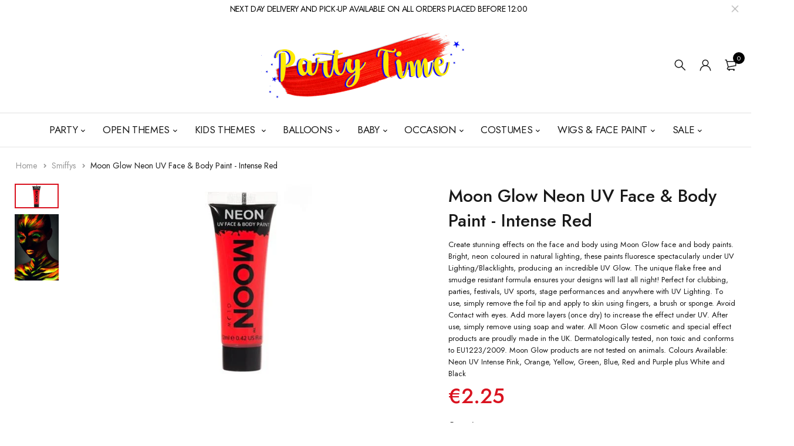

--- FILE ---
content_type: text/html; charset=utf-8
request_url: https://www.partytimemalta.com/products/5060426875021
body_size: 35231
content:
<!DOCTYPE html>
<html class="no-js" lang="en">

<head>
  <meta name="google-site-verification" content="dUi9bYPjD31QHY3J0yFqlfgnIS39ICBF7fFh6b9rwAI" />
<!-- Google tag (gtag.js) -->
<script async src="https://www.googletagmanager.com/gtag/js?id=G-H5WY9PNEG4"></script>
<script>
  window.dataLayer = window.dataLayer || [];
  function gtag(){dataLayer.push(arguments);}
  gtag('js', new Date());

  gtag('config', 'G-H5WY9PNEG4');
</script>

  <meta charset="UTF-8">
  <meta http-equiv="X-UA-Compatible" content="IE=edge,chrome=1">
  <meta name="viewport" content="width=device-width, initial-scale=1.0, maximum-scale=1.0, user-scalable=no" />
  <meta name="theme-color" content="#d9121f">

  <link rel="preconnect" href="https://cdn.shopify.com" crossorigin>
  <link rel="preconnect" href="https://fonts.shopify.com" crossorigin>
  <link rel="preconnect" href="https://monorail-edge.shopifysvc.com">

  
  <link href="https://fonts.googleapis.com/css2?family=Jost:ital,wght@0,100;0,200;0,300;0,400;0,500;0,600;0,700;0,800;0,900;1,100;1,200;1,300;1,400;1,500;1,600;1,700;1,800&display=swap" rel="stylesheet">
  

  
  
  


  <link rel="preload" href="//www.partytimemalta.com/cdn/shop/t/23/assets/base.css?v=111972726484151914861648643620" as="style">
  
  
  <link rel="preload" as="font" href="//www.partytimemalta.com/cdn/fonts/poppins/poppins_n4.0ba78fa5af9b0e1a374041b3ceaadf0a43b41362.woff2" type="font/woff2" crossorigin>
  <link rel="preload" href="//www.partytimemalta.com/cdn/shop/t/23/assets/lazysizes.js?v=63098554868324070131648643642" as="script">
  <link rel="preload" href="//www.partytimemalta.com/cdn/shop/t/23/assets/theme.js?v=121926573207877758191648657287" as="script"><link rel="canonical" href="https://www.partytimemalta.com/products/5060426875021"><link rel="shortcut icon" href="//www.partytimemalta.com/cdn/shop/files/partytimelogo_32x32.png?v=1685023850" type="image/png"><title>Moon Glow Neon UV Face &amp; Body Paint - Intense Red
&ndash; PartyTime Malta</title><meta name="description" content="Create stunning effects on the face and body using Moon Glow face and body paints. Bright, neon coloured in natural lighting, these paints fluoresce spectacularly under UV Lighting/Blacklights, producing an incredible UV Glow. The unique flake free and smudge resistant formula ensures your designs will last all night! "><!-- /snippets/social-meta-tags.liquid -->




<meta property="og:site_name" content="PartyTime Malta">
<meta property="og:url" content="https://www.partytimemalta.com/products/5060426875021">
<meta property="og:title" content="Moon Glow Neon UV Face &amp; Body Paint - Intense Red">
<meta property="og:type" content="product">
<meta property="og:description" content="Create stunning effects on the face and body using Moon Glow face and body paints. Bright, neon coloured in natural lighting, these paints fluoresce spectacularly under UV Lighting/Blacklights, producing an incredible UV Glow. The unique flake free and smudge resistant formula ensures your designs will last all night! ">

  <meta property="og:price:amount" content="2.25">
  <meta property="og:price:currency" content="EUR">

<meta property="og:image" content="http://www.partytimemalta.com/cdn/shop/products/moon_creations_uv-schmink_intense_face_body_paint_12_ml_rood_322299_1570692712_1200x1200.jpg?v=1597843167"><meta property="og:image" content="http://www.partytimemalta.com/cdn/shop/products/f34994f82d517de4a89ac48e108ba1af--neon-paint-fire-makeup_35a3ac7d-dae5-4fd2-a9e0-9ee0b1fd067f_1200x1200.jpg?v=1634834524">
<meta property="og:image:secure_url" content="https://www.partytimemalta.com/cdn/shop/products/moon_creations_uv-schmink_intense_face_body_paint_12_ml_rood_322299_1570692712_1200x1200.jpg?v=1597843167"><meta property="og:image:secure_url" content="https://www.partytimemalta.com/cdn/shop/products/f34994f82d517de4a89ac48e108ba1af--neon-paint-fire-makeup_35a3ac7d-dae5-4fd2-a9e0-9ee0b1fd067f_1200x1200.jpg?v=1634834524">


<meta name="twitter:card" content="summary_large_image">
<meta name="twitter:title" content="Moon Glow Neon UV Face &amp; Body Paint - Intense Red">
<meta name="twitter:description" content="Create stunning effects on the face and body using Moon Glow face and body paints. Bright, neon coloured in natural lighting, these paints fluoresce spectacularly under UV Lighting/Blacklights, producing an incredible UV Glow. The unique flake free and smudge resistant formula ensures your designs will last all night! ">

  
<style data-shopify>:root {
    --color-primary: #d9121f;
    --color-primary-rgb: 217, 18, 31;
    --color-primary-dark: #191919;
    --color-secondary: #d9121f;
    --color-body: #191919;
    --color-alert: #b10001;
    --color-success: #a8c26e;
    --color-dark: #020202;
    --color-light: #ffffff;
    --color-grey: #3b5998;
    --color-grey-rgb: 59, 89, 152;
    --color-border: #e1e1e1;
    --color-border-light: #eee;
    --color-border-dark: #444;
    --color-facebook: #3b5998;
    --color-twitter: #1da1f2;
    --color-linkedin: #0073b2;
    --color-email: #dd4b39;
    --color-google: #dd4b39;
    --color-pinterest: #bd081c;
    --color-reddit: #ff4107;
    --color-tumblr: #304e6c;
    --color-vk: #6383a8;
    --color-whatsapp: #3c8a38;
    --color-xing: #1a7576;
    --color-instagram: #3b6994;
    --color-paypal: #1a7576;

    --color-primary-lb7: #ed222f;
    --color-primary-lb20: #f25f69;
    --color-primary-lb50: #fdedee;
    --color-primary-db7: #b80f1a;
    --color-grey-lb30: #96abd6;

    --color-secondary-lb7: #ed222f;
    --color-secondary-lb10: #ee303d;
    --color-secondary-db7: #b80f1a;

    --color-alert-lb7: #d50001;
    --color-success-lb7: #b7cd87;
    --color-dark-lb7: #141414;--font-stack-first: 'Jost', sans-serif;--font-stack-second: 'Jost', sans-serif;--font-stack-third: Poppins, sans-serif;
    --soldout-img: url(//www.partytimemalta.com/cdn/shop/t/23/assets/sold_out.png?v=174504563296916457131648643650);
    --ps-defaultskin-img: url(//www.partytimemalta.com/cdn/shop/t/23/assets/ps-default-skin.png?v=115405504031309184941648643648);
    --ps-defaultskin-svg: url(//www.partytimemalta.com/cdn/shop/t/23/assets/ps-default-skin.svg?v=118181495713311880261648643648);
    --ps-preloader: url(//www.partytimemalta.com/cdn/shop/t/23/assets/ps-preloader.gif?v=77008736554601496081648643649);

    --border-radius: 55px;

    
  }

  @font-face{font-family:LineAwesome;src:url(//www.partytimemalta.com/cdn/shop/t/23/assets/line-awesome.eot?v=1.1.&v=31695316361125988431648643642);src:url(//www.partytimemalta.com/cdn/shop/t/23/assets/line-awesome.eot??v=1.1.%23iefix&v=31695316361125988431648643642) format("embedded-opentype"),url(//www.partytimemalta.com/cdn/shop/t/23/assets/line-awesome.woff2?v=1.1.&v=174919877857943416171648643645) format("woff2"),url(//www.partytimemalta.com/cdn/shop/t/23/assets/line-awesome.woff?v=1.1.&v=87146950172109960981648643644) format("woff"),url(//www.partytimemalta.com/cdn/shop/t/23/assets/line-awesome.ttf?v=1.1.&v=151060040140638498961648643644) format("truetype"),url(//www.partytimemalta.com/cdn/shop/t/23/assets/line-awesome.svg?v=1.1.%23fa&v=119437685898366552541648643643) format("svg");font-weight:400;font-style:normal}
  @media screen and (-webkit-min-device-pixel-ratio:0){@font-face{font-family:LineAwesome;src:url(//www.partytimemalta.com/cdn/shop/t/23/assets/line-awesome.svg?v=1.1.%23fa&v=119437685898366552541648643643) format("svg")}}

  @font-face{font-family:"Font Awesome 5 Brands";font-style:normal;font-weight:normal;font-display:auto;src:url(//www.partytimemalta.com/cdn/shop/t/23/assets/fa-brands-400.eot?v=101195961690094578421648643622);src:url(//www.partytimemalta.com/cdn/shop/t/23/assets/fa-brands-400.eot?%23iefix&v=101195961690094578421648643622) format("embedded-opentype"),url(//www.partytimemalta.com/cdn/shop/t/23/assets/fa-brands-400.woff2?v=44304571633839896721648643625) format("woff2"),url(//www.partytimemalta.com/cdn/shop/t/23/assets/fa-brands-400.woff?v=72560495744286668701648643624) format("woff"),url(//www.partytimemalta.com/cdn/shop/t/23/assets/fa-brands-400.ttf?v=153001578657139910271648643623) format("truetype"),url(//www.partytimemalta.com/cdn/shop/t/23/assets/fa-brands-400.svg%23fontawesome?v=4665) format("svg")}
  @font-face{font-family:"Font Awesome 5 Free";font-style:normal;font-weight:400;font-display:auto;src:url(//www.partytimemalta.com/cdn/shop/t/23/assets/fa-regular-400.eot?v=116137177111303773181648643625);src:url(//www.partytimemalta.com/cdn/shop/t/23/assets/fa-regular-400.eot?%23iefix&v=116137177111303773181648643625) format("embedded-opentype"),url(//www.partytimemalta.com/cdn/shop/t/23/assets/fa-regular-400.woff2?v=124727275891872613041648643628) format("woff2"),url(//www.partytimemalta.com/cdn/shop/t/23/assets/fa-regular-400.woff?v=171305702621079607561648643627) format("woff"),url(//www.partytimemalta.com/cdn/shop/t/23/assets/fa-regular-400.ttf?v=47073169148491185721648643626) format("truetype"),url(//www.partytimemalta.com/cdn/shop/t/23/assets/fa-regular-400.svg%23fontawesome?v=4665) format("svg")}
  @font-face{font-family:"Font Awesome 5 Free";font-style:normal;font-weight:900;font-display:auto;src:url(//www.partytimemalta.com/cdn/shop/t/23/assets/fa-solid-900.eot?v=123824777376635595301648643628);src:url(//www.partytimemalta.com/cdn/shop/t/23/assets/fa-solid-900.eot?%23iefix&v=123824777376635595301648643628) format("embedded-opentype"),url(//www.partytimemalta.com/cdn/shop/t/23/assets/fa-solid-900.woff2?v=142732431838986078751648643631) format("woff2"),url(//www.partytimemalta.com/cdn/shop/t/23/assets/fa-solid-900.woff?v=52465312539021087281648643631) format("woff"),url(//www.partytimemalta.com/cdn/shop/t/23/assets/fa-solid-900.ttf?v=133373312047225198231648643630) format("truetype"),url(//www.partytimemalta.com/cdn/shop/t/23/assets/fa-solid-900.svg%23fontawesome?v=4665) format("svg")}	  
  
  @font-face{font-family:'fastor-icons';src:url(//www.partytimemalta.com/cdn/shop/t/23/assets/fastor-icons.eot?70233707&v=111855059284042769611648643632);src:url(//www.partytimemalta.com/cdn/shop/t/23/assets/fastor-icons.eot?70233707%23iefix&v=111855059284042769611648643632) format("embedded-opentype"),url(//www.partytimemalta.com/cdn/shop/t/23/assets/fastor-icons.woff2?70233707&v=99779989161894220771648643634) format("woff2"),url(//www.partytimemalta.com/cdn/shop/t/23/assets/fastor-icons.woff?70233707&v=11981914284508399751648643634) format("woff"),url(//www.partytimemalta.com/cdn/shop/t/23/assets/fastor-icons.ttf?70233707&v=90630083239344109691648643633) format("truetype"),url(//www.partytimemalta.com/cdn/shop/t/23/assets/fastor-icons.svg?70233707%23fastor-icons&v=130584186162490643341648643632) format("svg");font-weight:normal;font-style:normal}
  @font-face{font-family:'fastor';src:url(//www.partytimemalta.com/cdn/shop/t/23/assets/fastor.eot?70233707&v=22802137241161394131648643635);src:url(//www.partytimemalta.com/cdn/shop/t/23/assets/fastor.eot?70233707%23iefix&v=22802137241161394131648643635) format("embedded-opentype"),url(//www.partytimemalta.com/cdn/shop/t/23/assets/fastor.woff2?70233707&v=132046698554951827741648643637) format("woff2"),url(//www.partytimemalta.com/cdn/shop/t/23/assets/fastor.woff?70233707&v=83774505055951707481648643637) format("woff"),url(//www.partytimemalta.com/cdn/shop/t/23/assets/fastor.ttf?70233707&v=33165590304734595201648643636) format("truetype"),url(//www.partytimemalta.com/cdn/shop/t/23/assets/fastor.svg?70233707%23fastor-icons&v=87983131105011964291648643636) format("svg");font-weight:normal;font-style:normal}
</style>


  <script>
    window.performance.mark('debut:theme_stylesheet_loaded.start');

    function onLoadStylesheet() {
      performance.mark('debut:theme_stylesheet_loaded.end');
      performance.measure('debut:theme_stylesheet_loaded', 'debut:theme_stylesheet_loaded.start', 'debut:theme_stylesheet_loaded.end');

      var url = "//www.partytimemalta.com/cdn/shop/t/23/assets/base.css?v=111972726484151914861648643620";
      var link = document.querySelector('link[href="' + url + '"]');
      link.loaded = true;
      link.dispatchEvent(new Event('load'));
    }

    var loadScriptAsync = function(lib){
        return new Promise((resolve, reject) => {
        if(lib.state == 1) {
            resolve('JS already loaded.');
            return;
        }

        var tag = document.createElement('script');
        tag.src = lib.src;
        tag.async = true;
        lib.state = 1;
        tag.onload = () => {
            resolve();
        };
        var firstScriptTag = document.getElementsByTagName('script')[0];
        firstScriptTag.parentNode.insertBefore(tag, firstScriptTag);
        });
    }
  </script>

  <link rel="stylesheet" href="//www.partytimemalta.com/cdn/shop/t/23/assets/base.css?v=111972726484151914861648643620" type="text/css" media="print" onload="this.media='all';onLoadStylesheet()">

  
  <link rel="stylesheet" href="//www.partytimemalta.com/cdn/shop/t/23/assets/vendors.css?v=10380380152474135251648643656" type="text/css" media="print" onload="this.media='all'">
  

  
  <link rel="stylesheet" href="//www.partytimemalta.com/cdn/shop/t/23/assets/theme.css?v=83463231315333590861648643653" type="text/css" media="print" onload="this.media='all'">
  
  
  <style>
    
    
    @font-face {
  font-family: Poppins;
  font-weight: 400;
  font-style: normal;
  font-display: swap;
  src: url("//www.partytimemalta.com/cdn/fonts/poppins/poppins_n4.0ba78fa5af9b0e1a374041b3ceaadf0a43b41362.woff2") format("woff2"),
       url("//www.partytimemalta.com/cdn/fonts/poppins/poppins_n4.214741a72ff2596839fc9760ee7a770386cf16ca.woff") format("woff");
}

  </style>
  <style>
    .loading-overlay{position:fixed;top:0;right:0;bottom:0;left:0;transition:all .3s ease-in-out;background:#fff;opacity:1;visibility:visible;z-index:999999}.loaded>.loading-overlay{opacity:0;visibility:hidden}div.pldr-container{display:flex;justify-content:center;align-items:center;height:100%}div.pldr-container>div{width:10px;height:10px;border-radius:100%;margin:10px;background-image:linear-gradient(145deg,rgba(255,255,255,.5) 0,rgba(0,0,0,0) 100%);animation:pldr-bounce 1.5s .25s linear infinite}div.pldr-container>div.pldr-first{background-color:var(--color-primary)}div.pldr-container>div.pldr-second{background-color:var(--color-primary-lb7);animation-delay:.1s}div.pldr-container>div.pldr-third{background-color:var(--color-grey);animation-delay:.2s}div.pldr-container>div.pldr-fourth{background-color:var(--color-dark);animation-delay:.3s}@keyframes pldr-bounce{0%,100%,50%{transform:scale(1);filter:blur(0)}25%{transform:scale(.6);filter:blur(1px)}75%{filter:blur(1px);transform:scale(1.4)}}
  </style>
  <script>
    var theme = {
      breakpoints: {
        medium: 750,
        large: 990,
        widescreen: 1400
      },
      strings: {
        onlyLeft:"Hurry! Only {{ count }} left in stock.",
        addToCart: "Add to cart",
        addToCartType: "Add to cart",
        soldOut: "Sold out",
        unavailable: "Unavailable",
        inStock: "in stock",
        regularPrice: "Regular price",
        salePrice: "Sale price",
        sale: "Sale",
        fromLowestPrice: "from [price]",
        vendor: "Brand",
        showMore: "Show More",
        showLess: "Show Less",
        searchFor: "Search for",
        searchSubmit: "Search",
        searchMore: "Search for more...",
        addressError: "Error looking up that address",
        addressNoResults: "No results for that address",
        addressQueryLimit: "You have exceeded the Google API usage limit. Consider upgrading to a \u003ca href=\"https:\/\/developers.google.com\/maps\/premium\/usage-limits\"\u003ePremium Plan\u003c\/a\u003e.",
        authError: "There was a problem authenticating your Google Maps account.",
        newWindow: "Opens in a new window.",
        external: "Opens external website.",
        newWindowExternal: "Opens external website in a new window.",
        removeLabel: "Remove [product]",
        update: "Update",
        quantity: "Quantity",
        discountedTotal: "Discounted total",
        regularTotal: "Regular total",
        priceColumn: "See Price column for discount details.",
        quantityMinimumMessage: "Quantity must be 1 or more",
        cartEmpty: "Your cart is currently empty.",
        cartError: "There was an error while updating your cart. Please try again.",
        cartSuccess: "Successfully added.",
        cartView: "View Cart",
        removedItemMessage: "Removed \u003cspan class=\"cart__removed-product-details\"\u003e([quantity]) [link]\u003c\/span\u003e from your cart.",
        unitPrice: "Unit price",
        unitPriceSeparator: "per",
        oneCartCount: "1 item",
        otherCartCount: "[count] items",
        quantityLabel: "Quantity: [count]",
        products: "Products",
        loading: "Loading",
        number_of_results: "[result_number] of [results_count]",
        number_of_results_found: "[results_count] results found",
        one_result_found: "1 result found",
        compareLimit:"You only can add a maximum of 20 products.",
        wishlistAdded:"Product successfully added.",
        wishlistRemoved:"Product successfully removed.",
        groupedProductsAdded:"Adding items to your cart!",
        rateStartAt:"Rates start at",
        doNotShip:"We do not ship to this destination.",
        errorCountry:"Error : country is not supported."},
      moneyFormat: "€{{amount}}",
      moneyFormatWithCurrency: "€{{amount}} EUR",
      settings: {
        predictiveSearchEnabled: true,
        predictiveSearchShowPrice: true,
        predictiveSearchShowVendor: true
      },
      addToCartType: "minicart",
      stylesheet: "//www.partytimemalta.com/cdn/shop/t/23/assets/base.css?v=111972726484151914861648643620",
      libs: {
        psearch: {
          src: "//www.partytimemalta.com/cdn/shop/t/23/assets/ll.prs.js?v=183626256303010807671648643646",
          state: 0
        }
      } 
    }

    document.documentElement.className = document.documentElement.className.replace('no-js', 'js');
  </script><script type="text/javascript">
    var roar_api = {
      main_info: {
        theme_id: '18389593',
        owner_email: 'shop.partytimemalta@gmail.com',
        shop: 'partytime-malta.myshopify.com',
        domain: 'partytime-malta.myshopify.com',
        rdomain: 'www.partytimemalta.com',
        license: 'jirtotljrtiumtsvqmjlwttpusnokpkps'
      }
    };
  </script><script src="//www.partytimemalta.com/cdn/shop/t/23/assets/vendors.js?v=109846501538902060341648643656" defer="defer"></script>
  
  
  <script src="//www.partytimemalta.com/cdn/shop/t/23/assets/photoswipe.min.js?v=177357196404971690221648643647" defer="defer"></script>
  <script src="//www.partytimemalta.com/cdn/shop/t/23/assets/photoswipe-ui-default.min.js?v=97623706128145982451648643646" defer="defer"></script>
  

  
  <script src="//www.partytimemalta.com/cdn/shop/t/23/assets/sticky.min.js?v=139376226868247282041648643650" defer="defer"></script>
  
  <script src="//www.partytimemalta.com/cdn/shop/t/23/assets/lazysizes.js?v=63098554868324070131648643642" defer="defer"></script>
  <script src="//www.partytimemalta.com/cdn/shop/t/23/assets/theme.js?v=121926573207877758191648657287" defer="defer"></script>

  <script type="text/javascript">
    if (window.MSInputMethodContext && document.documentMode) {
      var scripts = document.getElementsByTagName('script')[0];
      var polyfill = document.createElement("script");
      polyfill.defer = true;
      polyfill.src = "//www.partytimemalta.com/cdn/shop/t/23/assets/ie11CustomProperties.min.js?v=146208399201472936201648643641";

      scripts.parentNode.insertBefore(polyfill, scripts);
    }
  </script>

  <script>window.performance && window.performance.mark && window.performance.mark('shopify.content_for_header.start');</script><meta name="facebook-domain-verification" content="jlft5kmdtbtcngvbplevm1ryf327fr">
<meta name="google-site-verification" content="kHYZgDWVTKYqHXyjv5IGI00RAtvRAemTqP1tVkbs8sA">
<meta id="shopify-digital-wallet" name="shopify-digital-wallet" content="/36641046573/digital_wallets/dialog">
<link rel="alternate" type="application/json+oembed" href="https://www.partytimemalta.com/products/5060426875021.oembed">
<script async="async" src="/checkouts/internal/preloads.js?locale=en-MT"></script>
<script id="shopify-features" type="application/json">{"accessToken":"3c2f44a945eccaeb9aa5bd1ec44a9d31","betas":["rich-media-storefront-analytics"],"domain":"www.partytimemalta.com","predictiveSearch":true,"shopId":36641046573,"locale":"en"}</script>
<script>var Shopify = Shopify || {};
Shopify.shop = "partytime-malta.myshopify.com";
Shopify.locale = "en";
Shopify.currency = {"active":"EUR","rate":"1.0"};
Shopify.country = "MT";
Shopify.theme = {"name":"Mageworx","id":131852173542,"schema_name":"Fastor","schema_version":"5.2","theme_store_id":null,"role":"main"};
Shopify.theme.handle = "null";
Shopify.theme.style = {"id":null,"handle":null};
Shopify.cdnHost = "www.partytimemalta.com/cdn";
Shopify.routes = Shopify.routes || {};
Shopify.routes.root = "/";</script>
<script type="module">!function(o){(o.Shopify=o.Shopify||{}).modules=!0}(window);</script>
<script>!function(o){function n(){var o=[];function n(){o.push(Array.prototype.slice.apply(arguments))}return n.q=o,n}var t=o.Shopify=o.Shopify||{};t.loadFeatures=n(),t.autoloadFeatures=n()}(window);</script>
<script id="shop-js-analytics" type="application/json">{"pageType":"product"}</script>
<script defer="defer" async type="module" src="//www.partytimemalta.com/cdn/shopifycloud/shop-js/modules/v2/client.init-shop-cart-sync_BT-GjEfc.en.esm.js"></script>
<script defer="defer" async type="module" src="//www.partytimemalta.com/cdn/shopifycloud/shop-js/modules/v2/chunk.common_D58fp_Oc.esm.js"></script>
<script defer="defer" async type="module" src="//www.partytimemalta.com/cdn/shopifycloud/shop-js/modules/v2/chunk.modal_xMitdFEc.esm.js"></script>
<script type="module">
  await import("//www.partytimemalta.com/cdn/shopifycloud/shop-js/modules/v2/client.init-shop-cart-sync_BT-GjEfc.en.esm.js");
await import("//www.partytimemalta.com/cdn/shopifycloud/shop-js/modules/v2/chunk.common_D58fp_Oc.esm.js");
await import("//www.partytimemalta.com/cdn/shopifycloud/shop-js/modules/v2/chunk.modal_xMitdFEc.esm.js");

  window.Shopify.SignInWithShop?.initShopCartSync?.({"fedCMEnabled":true,"windoidEnabled":true});

</script>
<script id="__st">var __st={"a":36641046573,"offset":3600,"reqid":"b834ca29-5292-4036-9698-be0b4a7a63b8-1769162203","pageurl":"www.partytimemalta.com\/products\/5060426875021","u":"237f8b72f0c6","p":"product","rtyp":"product","rid":5640897200282};</script>
<script>window.ShopifyPaypalV4VisibilityTracking = true;</script>
<script id="captcha-bootstrap">!function(){'use strict';const t='contact',e='account',n='new_comment',o=[[t,t],['blogs',n],['comments',n],[t,'customer']],c=[[e,'customer_login'],[e,'guest_login'],[e,'recover_customer_password'],[e,'create_customer']],r=t=>t.map((([t,e])=>`form[action*='/${t}']:not([data-nocaptcha='true']) input[name='form_type'][value='${e}']`)).join(','),a=t=>()=>t?[...document.querySelectorAll(t)].map((t=>t.form)):[];function s(){const t=[...o],e=r(t);return a(e)}const i='password',u='form_key',d=['recaptcha-v3-token','g-recaptcha-response','h-captcha-response',i],f=()=>{try{return window.sessionStorage}catch{return}},m='__shopify_v',_=t=>t.elements[u];function p(t,e,n=!1){try{const o=window.sessionStorage,c=JSON.parse(o.getItem(e)),{data:r}=function(t){const{data:e,action:n}=t;return t[m]||n?{data:e,action:n}:{data:t,action:n}}(c);for(const[e,n]of Object.entries(r))t.elements[e]&&(t.elements[e].value=n);n&&o.removeItem(e)}catch(o){console.error('form repopulation failed',{error:o})}}const l='form_type',E='cptcha';function T(t){t.dataset[E]=!0}const w=window,h=w.document,L='Shopify',v='ce_forms',y='captcha';let A=!1;((t,e)=>{const n=(g='f06e6c50-85a8-45c8-87d0-21a2b65856fe',I='https://cdn.shopify.com/shopifycloud/storefront-forms-hcaptcha/ce_storefront_forms_captcha_hcaptcha.v1.5.2.iife.js',D={infoText:'Protected by hCaptcha',privacyText:'Privacy',termsText:'Terms'},(t,e,n)=>{const o=w[L][v],c=o.bindForm;if(c)return c(t,g,e,D).then(n);var r;o.q.push([[t,g,e,D],n]),r=I,A||(h.body.append(Object.assign(h.createElement('script'),{id:'captcha-provider',async:!0,src:r})),A=!0)});var g,I,D;w[L]=w[L]||{},w[L][v]=w[L][v]||{},w[L][v].q=[],w[L][y]=w[L][y]||{},w[L][y].protect=function(t,e){n(t,void 0,e),T(t)},Object.freeze(w[L][y]),function(t,e,n,w,h,L){const[v,y,A,g]=function(t,e,n){const i=e?o:[],u=t?c:[],d=[...i,...u],f=r(d),m=r(i),_=r(d.filter((([t,e])=>n.includes(e))));return[a(f),a(m),a(_),s()]}(w,h,L),I=t=>{const e=t.target;return e instanceof HTMLFormElement?e:e&&e.form},D=t=>v().includes(t);t.addEventListener('submit',(t=>{const e=I(t);if(!e)return;const n=D(e)&&!e.dataset.hcaptchaBound&&!e.dataset.recaptchaBound,o=_(e),c=g().includes(e)&&(!o||!o.value);(n||c)&&t.preventDefault(),c&&!n&&(function(t){try{if(!f())return;!function(t){const e=f();if(!e)return;const n=_(t);if(!n)return;const o=n.value;o&&e.removeItem(o)}(t);const e=Array.from(Array(32),(()=>Math.random().toString(36)[2])).join('');!function(t,e){_(t)||t.append(Object.assign(document.createElement('input'),{type:'hidden',name:u})),t.elements[u].value=e}(t,e),function(t,e){const n=f();if(!n)return;const o=[...t.querySelectorAll(`input[type='${i}']`)].map((({name:t})=>t)),c=[...d,...o],r={};for(const[a,s]of new FormData(t).entries())c.includes(a)||(r[a]=s);n.setItem(e,JSON.stringify({[m]:1,action:t.action,data:r}))}(t,e)}catch(e){console.error('failed to persist form',e)}}(e),e.submit())}));const S=(t,e)=>{t&&!t.dataset[E]&&(n(t,e.some((e=>e===t))),T(t))};for(const o of['focusin','change'])t.addEventListener(o,(t=>{const e=I(t);D(e)&&S(e,y())}));const B=e.get('form_key'),M=e.get(l),P=B&&M;t.addEventListener('DOMContentLoaded',(()=>{const t=y();if(P)for(const e of t)e.elements[l].value===M&&p(e,B);[...new Set([...A(),...v().filter((t=>'true'===t.dataset.shopifyCaptcha))])].forEach((e=>S(e,t)))}))}(h,new URLSearchParams(w.location.search),n,t,e,['guest_login'])})(!0,!0)}();</script>
<script integrity="sha256-4kQ18oKyAcykRKYeNunJcIwy7WH5gtpwJnB7kiuLZ1E=" data-source-attribution="shopify.loadfeatures" defer="defer" src="//www.partytimemalta.com/cdn/shopifycloud/storefront/assets/storefront/load_feature-a0a9edcb.js" crossorigin="anonymous"></script>
<script data-source-attribution="shopify.dynamic_checkout.dynamic.init">var Shopify=Shopify||{};Shopify.PaymentButton=Shopify.PaymentButton||{isStorefrontPortableWallets:!0,init:function(){window.Shopify.PaymentButton.init=function(){};var t=document.createElement("script");t.src="https://www.partytimemalta.com/cdn/shopifycloud/portable-wallets/latest/portable-wallets.en.js",t.type="module",document.head.appendChild(t)}};
</script>
<script data-source-attribution="shopify.dynamic_checkout.buyer_consent">
  function portableWalletsHideBuyerConsent(e){var t=document.getElementById("shopify-buyer-consent"),n=document.getElementById("shopify-subscription-policy-button");t&&n&&(t.classList.add("hidden"),t.setAttribute("aria-hidden","true"),n.removeEventListener("click",e))}function portableWalletsShowBuyerConsent(e){var t=document.getElementById("shopify-buyer-consent"),n=document.getElementById("shopify-subscription-policy-button");t&&n&&(t.classList.remove("hidden"),t.removeAttribute("aria-hidden"),n.addEventListener("click",e))}window.Shopify?.PaymentButton&&(window.Shopify.PaymentButton.hideBuyerConsent=portableWalletsHideBuyerConsent,window.Shopify.PaymentButton.showBuyerConsent=portableWalletsShowBuyerConsent);
</script>
<script data-source-attribution="shopify.dynamic_checkout.cart.bootstrap">document.addEventListener("DOMContentLoaded",(function(){function t(){return document.querySelector("shopify-accelerated-checkout-cart, shopify-accelerated-checkout")}if(t())Shopify.PaymentButton.init();else{new MutationObserver((function(e,n){t()&&(Shopify.PaymentButton.init(),n.disconnect())})).observe(document.body,{childList:!0,subtree:!0})}}));
</script>

<script>window.performance && window.performance.mark && window.performance.mark('shopify.content_for_header.end');</script>
<!-- In Store Pickup Local Delivery by Logbase - Starts -->
                                        <script src='https://slots-app.logbase.io/slots-script-tag.js?shop=partytime-malta.myshopify.com' defer></script>
                                        <script type="text/javascript" src="https://slots-app.logbase.io/datetime-slot-picker/datetime-slot-picker.js"></script>
                                    <!-- In Store Pickup Local Delivery by Logbase - Ends -->

<script>
    var otListCollectionID = "236373475482, 183248093229, 210432557210, 236373508250, 625904484684, 211043909786, 183245701165, 277535064218, "
    var otCollectionIDArray = otListCollectionID.split(',')
    otCollectionIDArray.pop()
    otCollectionIDArray = otCollectionIDArray.map(item => item.trim())
</script>


<link href="https://monorail-edge.shopifysvc.com" rel="dns-prefetch">
<script>(function(){if ("sendBeacon" in navigator && "performance" in window) {try {var session_token_from_headers = performance.getEntriesByType('navigation')[0].serverTiming.find(x => x.name == '_s').description;} catch {var session_token_from_headers = undefined;}var session_cookie_matches = document.cookie.match(/_shopify_s=([^;]*)/);var session_token_from_cookie = session_cookie_matches && session_cookie_matches.length === 2 ? session_cookie_matches[1] : "";var session_token = session_token_from_headers || session_token_from_cookie || "";function handle_abandonment_event(e) {var entries = performance.getEntries().filter(function(entry) {return /monorail-edge.shopifysvc.com/.test(entry.name);});if (!window.abandonment_tracked && entries.length === 0) {window.abandonment_tracked = true;var currentMs = Date.now();var navigation_start = performance.timing.navigationStart;var payload = {shop_id: 36641046573,url: window.location.href,navigation_start,duration: currentMs - navigation_start,session_token,page_type: "product"};window.navigator.sendBeacon("https://monorail-edge.shopifysvc.com/v1/produce", JSON.stringify({schema_id: "online_store_buyer_site_abandonment/1.1",payload: payload,metadata: {event_created_at_ms: currentMs,event_sent_at_ms: currentMs}}));}}window.addEventListener('pagehide', handle_abandonment_event);}}());</script>
<script id="web-pixels-manager-setup">(function e(e,d,r,n,o){if(void 0===o&&(o={}),!Boolean(null===(a=null===(i=window.Shopify)||void 0===i?void 0:i.analytics)||void 0===a?void 0:a.replayQueue)){var i,a;window.Shopify=window.Shopify||{};var t=window.Shopify;t.analytics=t.analytics||{};var s=t.analytics;s.replayQueue=[],s.publish=function(e,d,r){return s.replayQueue.push([e,d,r]),!0};try{self.performance.mark("wpm:start")}catch(e){}var l=function(){var e={modern:/Edge?\/(1{2}[4-9]|1[2-9]\d|[2-9]\d{2}|\d{4,})\.\d+(\.\d+|)|Firefox\/(1{2}[4-9]|1[2-9]\d|[2-9]\d{2}|\d{4,})\.\d+(\.\d+|)|Chrom(ium|e)\/(9{2}|\d{3,})\.\d+(\.\d+|)|(Maci|X1{2}).+ Version\/(15\.\d+|(1[6-9]|[2-9]\d|\d{3,})\.\d+)([,.]\d+|)( \(\w+\)|)( Mobile\/\w+|) Safari\/|Chrome.+OPR\/(9{2}|\d{3,})\.\d+\.\d+|(CPU[ +]OS|iPhone[ +]OS|CPU[ +]iPhone|CPU IPhone OS|CPU iPad OS)[ +]+(15[._]\d+|(1[6-9]|[2-9]\d|\d{3,})[._]\d+)([._]\d+|)|Android:?[ /-](13[3-9]|1[4-9]\d|[2-9]\d{2}|\d{4,})(\.\d+|)(\.\d+|)|Android.+Firefox\/(13[5-9]|1[4-9]\d|[2-9]\d{2}|\d{4,})\.\d+(\.\d+|)|Android.+Chrom(ium|e)\/(13[3-9]|1[4-9]\d|[2-9]\d{2}|\d{4,})\.\d+(\.\d+|)|SamsungBrowser\/([2-9]\d|\d{3,})\.\d+/,legacy:/Edge?\/(1[6-9]|[2-9]\d|\d{3,})\.\d+(\.\d+|)|Firefox\/(5[4-9]|[6-9]\d|\d{3,})\.\d+(\.\d+|)|Chrom(ium|e)\/(5[1-9]|[6-9]\d|\d{3,})\.\d+(\.\d+|)([\d.]+$|.*Safari\/(?![\d.]+ Edge\/[\d.]+$))|(Maci|X1{2}).+ Version\/(10\.\d+|(1[1-9]|[2-9]\d|\d{3,})\.\d+)([,.]\d+|)( \(\w+\)|)( Mobile\/\w+|) Safari\/|Chrome.+OPR\/(3[89]|[4-9]\d|\d{3,})\.\d+\.\d+|(CPU[ +]OS|iPhone[ +]OS|CPU[ +]iPhone|CPU IPhone OS|CPU iPad OS)[ +]+(10[._]\d+|(1[1-9]|[2-9]\d|\d{3,})[._]\d+)([._]\d+|)|Android:?[ /-](13[3-9]|1[4-9]\d|[2-9]\d{2}|\d{4,})(\.\d+|)(\.\d+|)|Mobile Safari.+OPR\/([89]\d|\d{3,})\.\d+\.\d+|Android.+Firefox\/(13[5-9]|1[4-9]\d|[2-9]\d{2}|\d{4,})\.\d+(\.\d+|)|Android.+Chrom(ium|e)\/(13[3-9]|1[4-9]\d|[2-9]\d{2}|\d{4,})\.\d+(\.\d+|)|Android.+(UC? ?Browser|UCWEB|U3)[ /]?(15\.([5-9]|\d{2,})|(1[6-9]|[2-9]\d|\d{3,})\.\d+)\.\d+|SamsungBrowser\/(5\.\d+|([6-9]|\d{2,})\.\d+)|Android.+MQ{2}Browser\/(14(\.(9|\d{2,})|)|(1[5-9]|[2-9]\d|\d{3,})(\.\d+|))(\.\d+|)|K[Aa][Ii]OS\/(3\.\d+|([4-9]|\d{2,})\.\d+)(\.\d+|)/},d=e.modern,r=e.legacy,n=navigator.userAgent;return n.match(d)?"modern":n.match(r)?"legacy":"unknown"}(),u="modern"===l?"modern":"legacy",c=(null!=n?n:{modern:"",legacy:""})[u],f=function(e){return[e.baseUrl,"/wpm","/b",e.hashVersion,"modern"===e.buildTarget?"m":"l",".js"].join("")}({baseUrl:d,hashVersion:r,buildTarget:u}),m=function(e){var d=e.version,r=e.bundleTarget,n=e.surface,o=e.pageUrl,i=e.monorailEndpoint;return{emit:function(e){var a=e.status,t=e.errorMsg,s=(new Date).getTime(),l=JSON.stringify({metadata:{event_sent_at_ms:s},events:[{schema_id:"web_pixels_manager_load/3.1",payload:{version:d,bundle_target:r,page_url:o,status:a,surface:n,error_msg:t},metadata:{event_created_at_ms:s}}]});if(!i)return console&&console.warn&&console.warn("[Web Pixels Manager] No Monorail endpoint provided, skipping logging."),!1;try{return self.navigator.sendBeacon.bind(self.navigator)(i,l)}catch(e){}var u=new XMLHttpRequest;try{return u.open("POST",i,!0),u.setRequestHeader("Content-Type","text/plain"),u.send(l),!0}catch(e){return console&&console.warn&&console.warn("[Web Pixels Manager] Got an unhandled error while logging to Monorail."),!1}}}}({version:r,bundleTarget:l,surface:e.surface,pageUrl:self.location.href,monorailEndpoint:e.monorailEndpoint});try{o.browserTarget=l,function(e){var d=e.src,r=e.async,n=void 0===r||r,o=e.onload,i=e.onerror,a=e.sri,t=e.scriptDataAttributes,s=void 0===t?{}:t,l=document.createElement("script"),u=document.querySelector("head"),c=document.querySelector("body");if(l.async=n,l.src=d,a&&(l.integrity=a,l.crossOrigin="anonymous"),s)for(var f in s)if(Object.prototype.hasOwnProperty.call(s,f))try{l.dataset[f]=s[f]}catch(e){}if(o&&l.addEventListener("load",o),i&&l.addEventListener("error",i),u)u.appendChild(l);else{if(!c)throw new Error("Did not find a head or body element to append the script");c.appendChild(l)}}({src:f,async:!0,onload:function(){if(!function(){var e,d;return Boolean(null===(d=null===(e=window.Shopify)||void 0===e?void 0:e.analytics)||void 0===d?void 0:d.initialized)}()){var d=window.webPixelsManager.init(e)||void 0;if(d){var r=window.Shopify.analytics;r.replayQueue.forEach((function(e){var r=e[0],n=e[1],o=e[2];d.publishCustomEvent(r,n,o)})),r.replayQueue=[],r.publish=d.publishCustomEvent,r.visitor=d.visitor,r.initialized=!0}}},onerror:function(){return m.emit({status:"failed",errorMsg:"".concat(f," has failed to load")})},sri:function(e){var d=/^sha384-[A-Za-z0-9+/=]+$/;return"string"==typeof e&&d.test(e)}(c)?c:"",scriptDataAttributes:o}),m.emit({status:"loading"})}catch(e){m.emit({status:"failed",errorMsg:(null==e?void 0:e.message)||"Unknown error"})}}})({shopId: 36641046573,storefrontBaseUrl: "https://www.partytimemalta.com",extensionsBaseUrl: "https://extensions.shopifycdn.com/cdn/shopifycloud/web-pixels-manager",monorailEndpoint: "https://monorail-edge.shopifysvc.com/unstable/produce_batch",surface: "storefront-renderer",enabledBetaFlags: ["2dca8a86"],webPixelsConfigList: [{"id":"910721356","configuration":"{\"config\":\"{\\\"pixel_id\\\":\\\"G-PYY7CCKY5H\\\",\\\"gtag_events\\\":[{\\\"type\\\":\\\"begin_checkout\\\",\\\"action_label\\\":\\\"G-PYY7CCKY5H\\\"},{\\\"type\\\":\\\"search\\\",\\\"action_label\\\":\\\"G-PYY7CCKY5H\\\"},{\\\"type\\\":\\\"view_item\\\",\\\"action_label\\\":[\\\"G-PYY7CCKY5H\\\",\\\"MC-9CEHDB62QS\\\"]},{\\\"type\\\":\\\"purchase\\\",\\\"action_label\\\":[\\\"G-PYY7CCKY5H\\\",\\\"MC-9CEHDB62QS\\\"]},{\\\"type\\\":\\\"page_view\\\",\\\"action_label\\\":[\\\"G-PYY7CCKY5H\\\",\\\"MC-9CEHDB62QS\\\"]},{\\\"type\\\":\\\"add_payment_info\\\",\\\"action_label\\\":\\\"G-PYY7CCKY5H\\\"},{\\\"type\\\":\\\"add_to_cart\\\",\\\"action_label\\\":\\\"G-PYY7CCKY5H\\\"}],\\\"enable_monitoring_mode\\\":false}\"}","eventPayloadVersion":"v1","runtimeContext":"OPEN","scriptVersion":"b2a88bafab3e21179ed38636efcd8a93","type":"APP","apiClientId":1780363,"privacyPurposes":[],"dataSharingAdjustments":{"protectedCustomerApprovalScopes":["read_customer_address","read_customer_email","read_customer_name","read_customer_personal_data","read_customer_phone"]}},{"id":"416907596","configuration":"{\"pixel_id\":\"486978899274105\",\"pixel_type\":\"facebook_pixel\",\"metaapp_system_user_token\":\"-\"}","eventPayloadVersion":"v1","runtimeContext":"OPEN","scriptVersion":"ca16bc87fe92b6042fbaa3acc2fbdaa6","type":"APP","apiClientId":2329312,"privacyPurposes":["ANALYTICS","MARKETING","SALE_OF_DATA"],"dataSharingAdjustments":{"protectedCustomerApprovalScopes":["read_customer_address","read_customer_email","read_customer_name","read_customer_personal_data","read_customer_phone"]}},{"id":"shopify-app-pixel","configuration":"{}","eventPayloadVersion":"v1","runtimeContext":"STRICT","scriptVersion":"0450","apiClientId":"shopify-pixel","type":"APP","privacyPurposes":["ANALYTICS","MARKETING"]},{"id":"shopify-custom-pixel","eventPayloadVersion":"v1","runtimeContext":"LAX","scriptVersion":"0450","apiClientId":"shopify-pixel","type":"CUSTOM","privacyPurposes":["ANALYTICS","MARKETING"]}],isMerchantRequest: false,initData: {"shop":{"name":"PartyTime Malta","paymentSettings":{"currencyCode":"EUR"},"myshopifyDomain":"partytime-malta.myshopify.com","countryCode":"MT","storefrontUrl":"https:\/\/www.partytimemalta.com"},"customer":null,"cart":null,"checkout":null,"productVariants":[{"price":{"amount":2.25,"currencyCode":"EUR"},"product":{"title":"Moon Glow Neon UV Face \u0026 Body Paint - Intense Red","vendor":"Smiffys","id":"5640897200282","untranslatedTitle":"Moon Glow Neon UV Face \u0026 Body Paint - Intense Red","url":"\/products\/5060426875021","type":"Make-Up"},"id":"35819466391706","image":{"src":"\/\/www.partytimemalta.com\/cdn\/shop\/products\/moon_creations_uv-schmink_intense_face_body_paint_12_ml_rood_322299_1570692712.jpg?v=1597843167"},"sku":"M5021-smiff","title":"Default Title","untranslatedTitle":"Default Title"}],"purchasingCompany":null},},"https://www.partytimemalta.com/cdn","fcfee988w5aeb613cpc8e4bc33m6693e112",{"modern":"","legacy":""},{"shopId":"36641046573","storefrontBaseUrl":"https:\/\/www.partytimemalta.com","extensionBaseUrl":"https:\/\/extensions.shopifycdn.com\/cdn\/shopifycloud\/web-pixels-manager","surface":"storefront-renderer","enabledBetaFlags":"[\"2dca8a86\"]","isMerchantRequest":"false","hashVersion":"fcfee988w5aeb613cpc8e4bc33m6693e112","publish":"custom","events":"[[\"page_viewed\",{}],[\"product_viewed\",{\"productVariant\":{\"price\":{\"amount\":2.25,\"currencyCode\":\"EUR\"},\"product\":{\"title\":\"Moon Glow Neon UV Face \u0026 Body Paint - Intense Red\",\"vendor\":\"Smiffys\",\"id\":\"5640897200282\",\"untranslatedTitle\":\"Moon Glow Neon UV Face \u0026 Body Paint - Intense Red\",\"url\":\"\/products\/5060426875021\",\"type\":\"Make-Up\"},\"id\":\"35819466391706\",\"image\":{\"src\":\"\/\/www.partytimemalta.com\/cdn\/shop\/products\/moon_creations_uv-schmink_intense_face_body_paint_12_ml_rood_322299_1570692712.jpg?v=1597843167\"},\"sku\":\"M5021-smiff\",\"title\":\"Default Title\",\"untranslatedTitle\":\"Default Title\"}}]]"});</script><script>
  window.ShopifyAnalytics = window.ShopifyAnalytics || {};
  window.ShopifyAnalytics.meta = window.ShopifyAnalytics.meta || {};
  window.ShopifyAnalytics.meta.currency = 'EUR';
  var meta = {"product":{"id":5640897200282,"gid":"gid:\/\/shopify\/Product\/5640897200282","vendor":"Smiffys","type":"Make-Up","handle":"5060426875021","variants":[{"id":35819466391706,"price":225,"name":"Moon Glow Neon UV Face \u0026 Body Paint - Intense Red","public_title":null,"sku":"M5021-smiff"}],"remote":false},"page":{"pageType":"product","resourceType":"product","resourceId":5640897200282,"requestId":"b834ca29-5292-4036-9698-be0b4a7a63b8-1769162203"}};
  for (var attr in meta) {
    window.ShopifyAnalytics.meta[attr] = meta[attr];
  }
</script>
<script class="analytics">
  (function () {
    var customDocumentWrite = function(content) {
      var jquery = null;

      if (window.jQuery) {
        jquery = window.jQuery;
      } else if (window.Checkout && window.Checkout.$) {
        jquery = window.Checkout.$;
      }

      if (jquery) {
        jquery('body').append(content);
      }
    };

    var hasLoggedConversion = function(token) {
      if (token) {
        return document.cookie.indexOf('loggedConversion=' + token) !== -1;
      }
      return false;
    }

    var setCookieIfConversion = function(token) {
      if (token) {
        var twoMonthsFromNow = new Date(Date.now());
        twoMonthsFromNow.setMonth(twoMonthsFromNow.getMonth() + 2);

        document.cookie = 'loggedConversion=' + token + '; expires=' + twoMonthsFromNow;
      }
    }

    var trekkie = window.ShopifyAnalytics.lib = window.trekkie = window.trekkie || [];
    if (trekkie.integrations) {
      return;
    }
    trekkie.methods = [
      'identify',
      'page',
      'ready',
      'track',
      'trackForm',
      'trackLink'
    ];
    trekkie.factory = function(method) {
      return function() {
        var args = Array.prototype.slice.call(arguments);
        args.unshift(method);
        trekkie.push(args);
        return trekkie;
      };
    };
    for (var i = 0; i < trekkie.methods.length; i++) {
      var key = trekkie.methods[i];
      trekkie[key] = trekkie.factory(key);
    }
    trekkie.load = function(config) {
      trekkie.config = config || {};
      trekkie.config.initialDocumentCookie = document.cookie;
      var first = document.getElementsByTagName('script')[0];
      var script = document.createElement('script');
      script.type = 'text/javascript';
      script.onerror = function(e) {
        var scriptFallback = document.createElement('script');
        scriptFallback.type = 'text/javascript';
        scriptFallback.onerror = function(error) {
                var Monorail = {
      produce: function produce(monorailDomain, schemaId, payload) {
        var currentMs = new Date().getTime();
        var event = {
          schema_id: schemaId,
          payload: payload,
          metadata: {
            event_created_at_ms: currentMs,
            event_sent_at_ms: currentMs
          }
        };
        return Monorail.sendRequest("https://" + monorailDomain + "/v1/produce", JSON.stringify(event));
      },
      sendRequest: function sendRequest(endpointUrl, payload) {
        // Try the sendBeacon API
        if (window && window.navigator && typeof window.navigator.sendBeacon === 'function' && typeof window.Blob === 'function' && !Monorail.isIos12()) {
          var blobData = new window.Blob([payload], {
            type: 'text/plain'
          });

          if (window.navigator.sendBeacon(endpointUrl, blobData)) {
            return true;
          } // sendBeacon was not successful

        } // XHR beacon

        var xhr = new XMLHttpRequest();

        try {
          xhr.open('POST', endpointUrl);
          xhr.setRequestHeader('Content-Type', 'text/plain');
          xhr.send(payload);
        } catch (e) {
          console.log(e);
        }

        return false;
      },
      isIos12: function isIos12() {
        return window.navigator.userAgent.lastIndexOf('iPhone; CPU iPhone OS 12_') !== -1 || window.navigator.userAgent.lastIndexOf('iPad; CPU OS 12_') !== -1;
      }
    };
    Monorail.produce('monorail-edge.shopifysvc.com',
      'trekkie_storefront_load_errors/1.1',
      {shop_id: 36641046573,
      theme_id: 131852173542,
      app_name: "storefront",
      context_url: window.location.href,
      source_url: "//www.partytimemalta.com/cdn/s/trekkie.storefront.8d95595f799fbf7e1d32231b9a28fd43b70c67d3.min.js"});

        };
        scriptFallback.async = true;
        scriptFallback.src = '//www.partytimemalta.com/cdn/s/trekkie.storefront.8d95595f799fbf7e1d32231b9a28fd43b70c67d3.min.js';
        first.parentNode.insertBefore(scriptFallback, first);
      };
      script.async = true;
      script.src = '//www.partytimemalta.com/cdn/s/trekkie.storefront.8d95595f799fbf7e1d32231b9a28fd43b70c67d3.min.js';
      first.parentNode.insertBefore(script, first);
    };
    trekkie.load(
      {"Trekkie":{"appName":"storefront","development":false,"defaultAttributes":{"shopId":36641046573,"isMerchantRequest":null,"themeId":131852173542,"themeCityHash":"11721536228759140329","contentLanguage":"en","currency":"EUR","eventMetadataId":"f68d300b-cf15-4415-90e4-96722f15d2e3"},"isServerSideCookieWritingEnabled":true,"monorailRegion":"shop_domain","enabledBetaFlags":["65f19447"]},"Session Attribution":{},"S2S":{"facebookCapiEnabled":true,"source":"trekkie-storefront-renderer","apiClientId":580111}}
    );

    var loaded = false;
    trekkie.ready(function() {
      if (loaded) return;
      loaded = true;

      window.ShopifyAnalytics.lib = window.trekkie;

      var originalDocumentWrite = document.write;
      document.write = customDocumentWrite;
      try { window.ShopifyAnalytics.merchantGoogleAnalytics.call(this); } catch(error) {};
      document.write = originalDocumentWrite;

      window.ShopifyAnalytics.lib.page(null,{"pageType":"product","resourceType":"product","resourceId":5640897200282,"requestId":"b834ca29-5292-4036-9698-be0b4a7a63b8-1769162203","shopifyEmitted":true});

      var match = window.location.pathname.match(/checkouts\/(.+)\/(thank_you|post_purchase)/)
      var token = match? match[1]: undefined;
      if (!hasLoggedConversion(token)) {
        setCookieIfConversion(token);
        window.ShopifyAnalytics.lib.track("Viewed Product",{"currency":"EUR","variantId":35819466391706,"productId":5640897200282,"productGid":"gid:\/\/shopify\/Product\/5640897200282","name":"Moon Glow Neon UV Face \u0026 Body Paint - Intense Red","price":"2.25","sku":"M5021-smiff","brand":"Smiffys","variant":null,"category":"Make-Up","nonInteraction":true,"remote":false},undefined,undefined,{"shopifyEmitted":true});
      window.ShopifyAnalytics.lib.track("monorail:\/\/trekkie_storefront_viewed_product\/1.1",{"currency":"EUR","variantId":35819466391706,"productId":5640897200282,"productGid":"gid:\/\/shopify\/Product\/5640897200282","name":"Moon Glow Neon UV Face \u0026 Body Paint - Intense Red","price":"2.25","sku":"M5021-smiff","brand":"Smiffys","variant":null,"category":"Make-Up","nonInteraction":true,"remote":false,"referer":"https:\/\/www.partytimemalta.com\/products\/5060426875021"});
      }
    });


        var eventsListenerScript = document.createElement('script');
        eventsListenerScript.async = true;
        eventsListenerScript.src = "//www.partytimemalta.com/cdn/shopifycloud/storefront/assets/shop_events_listener-3da45d37.js";
        document.getElementsByTagName('head')[0].appendChild(eventsListenerScript);

})();</script>
  <script>
  if (!window.ga || (window.ga && typeof window.ga !== 'function')) {
    window.ga = function ga() {
      (window.ga.q = window.ga.q || []).push(arguments);
      if (window.Shopify && window.Shopify.analytics && typeof window.Shopify.analytics.publish === 'function') {
        window.Shopify.analytics.publish("ga_stub_called", {}, {sendTo: "google_osp_migration"});
      }
      console.error("Shopify's Google Analytics stub called with:", Array.from(arguments), "\nSee https://help.shopify.com/manual/promoting-marketing/pixels/pixel-migration#google for more information.");
    };
    if (window.Shopify && window.Shopify.analytics && typeof window.Shopify.analytics.publish === 'function') {
      window.Shopify.analytics.publish("ga_stub_initialized", {}, {sendTo: "google_osp_migration"});
    }
  }
</script>
<script
  defer
  src="https://www.partytimemalta.com/cdn/shopifycloud/perf-kit/shopify-perf-kit-3.0.4.min.js"
  data-application="storefront-renderer"
  data-shop-id="36641046573"
  data-render-region="gcp-us-east1"
  data-page-type="product"
  data-theme-instance-id="131852173542"
  data-theme-name="Fastor"
  data-theme-version="5.2"
  data-monorail-region="shop_domain"
  data-resource-timing-sampling-rate="10"
  data-shs="true"
  data-shs-beacon="true"
  data-shs-export-with-fetch="true"
  data-shs-logs-sample-rate="1"
  data-shs-beacon-endpoint="https://www.partytimemalta.com/api/collect"
></script>
</head>

<body class=" template-product">
  
  <div class="page-wrapper">
    
    
    <div id="shopify-section-header-2" class="shopify-section section-header"><header class="header p-relative header-type2" id="header-2" data-section-id="header-2" data-section-type="header-section" data-header-section>
    
        <div class="bg-light text-center header-announcement">
            <div class="alert border-none font-primary font-weight-semi-bold justify-content-center text-dark pl-10 pr-8 pt-0 pb-0">
                <p class="mb-0 pt-1 pb-1 lh-custom fs-custom" style="--fs:1.4rem;--lh:2rem">NEXT DAY DELIVERY AND PICK-UP AVAILABLE ON ALL ORDERS PLACED BEFORE 12:00
                    
                </p>
                <button class="btn btn-link btn-close" type="button">
                    <i class="close-icon"></i>
                </button>
            </div>
        </div>
    
    <div class="header-middle has-center">
        <div class="container">
            <div class="header-left d-none d-lg-flex">
                <!-- End of Header Search -->
            </div>
            <div class="header-center">
                <a href="https://www.partytimemalta.com" class="logo">
                    
                        <img src="//www.partytimemalta.com/cdn/shop/files/logo2_11f95a16-09c2-48f1-95b4-4a6a7045b779_700x-2.png?v=1721161011" alt="logo" width="350" height="141"/>
                    
                </a>
                <!-- End of Logo -->
            </div>
            <div class="header-right">
              <div class="header-search hs-toggle ml-4">
                    <a class="search-toggle js-drawer-open-top" data-predictive-search-open-drawer href="javascript:void(0);">
                        <svg class="" width="20" height="20" viewBox="0 0 20 20" fill="none" xmlns="http://www.w3.org/2000/svg">
    <path d="M7.61667 13.9833C11.1329 13.9833 13.9833 11.1329 13.9833 7.61667C13.9833 4.10045 11.1329 1.25 7.61667 1.25C4.10045 1.25 1.25 4.10045 1.25 7.61667C1.25 11.1329 4.10045 13.9833 7.61667 13.9833Z" stroke="#191919" stroke-width="1.5" stroke-miterlimit="10"/>
    <path d="M18.75 18.75L11.9917 11.9916" stroke="#191919" stroke-width="1.5" stroke-miterlimit="10"/>
</svg>
                    </a>
                    <form action="/search" class="input-wrapper search-bar drawer drawer--top critical-hidden" data-predictive-search-drawer id="SearchDrawer">
                        <input type="text" name="q" placeholder="Search" role="combobox" aria-autocomplete="list" aria-owns="predictive-search-results" aria-expanded="false" aria-label="Search" aria-haspopup="listbox" class="search-form__input search-bar__input form-control" data-predictive-search-drawer-input/>
                        <input aria-hidden="true" name="options[prefix]" type="hidden" value="last"/>
                        <div class="predictive-search-wrapper predictive-search-wrapper--drawer" data-predictive-search-mount="drawer"></div>
                        <button class="btn btn-search text-black" data-search-form-submit type="submit">
                            <svg class="" width="20" height="20" viewBox="0 0 20 20" fill="none" xmlns="http://www.w3.org/2000/svg">
    <path d="M7.61667 13.9833C11.1329 13.9833 13.9833 11.1329 13.9833 7.61667C13.9833 4.10045 11.1329 1.25 7.61667 1.25C4.10045 1.25 1.25 4.10045 1.25 7.61667C1.25 11.1329 4.10045 13.9833 7.61667 13.9833Z" stroke="#191919" stroke-width="1.5" stroke-miterlimit="10"/>
    <path d="M18.75 18.75L11.9917 11.9916" stroke="#191919" stroke-width="1.5" stroke-miterlimit="10"/>
</svg>
                        </button>
                    </form>
                </div>
                
                
<!-- End of DropDown Menu -->
                
                
                    
                        <a class="login label-down link" href="/account/login" data-toggle="login-modal">
                            <svg class="" width="20" height="20" viewBox="0 0 20 20" fill="none" xmlns="http://www.w3.org/2000/svg">
    <path d="M10 10.8167C12.6372 10.8167 14.775 8.67882 14.775 6.04166C14.775 3.4045 12.6372 1.26666 10 1.26666C7.36285 1.26666 5.22501 3.4045 5.22501 6.04166C5.22501 8.67882 7.36285 10.8167 10 10.8167Z" stroke="#191919" stroke-width="1.5" stroke-miterlimit="10"/>
    <path d="M1.25 19.5666L1.55833 17.8583C1.92258 15.8854 2.96645 14.1024 4.50859 12.819C6.05074 11.5357 7.99371 10.8331 10 10.8333V10.8333C12.0087 10.8338 13.9536 11.5387 15.496 12.8254C17.0385 14.1121 18.0809 15.899 18.4417 17.875L18.75 19.5833" stroke="#191919" stroke-width="1.5" stroke-miterlimit="10"/>
</svg>
                        </a>
                    
                
                <!-- End of Login -->
                
                <div class="mobile-search" data-mobile-menu-toggle>
                    <a class="search-toggle" href="#">
                        <svg class="" width="20" height="20" viewBox="0 0 20 20" fill="none" xmlns="http://www.w3.org/2000/svg">
    <path d="M7.61667 13.9833C11.1329 13.9833 13.9833 11.1329 13.9833 7.61667C13.9833 4.10045 11.1329 1.25 7.61667 1.25C4.10045 1.25 1.25 4.10045 1.25 7.61667C1.25 11.1329 4.10045 13.9833 7.61667 13.9833Z" stroke="#191919" stroke-width="1.5" stroke-miterlimit="10"/>
    <path d="M18.75 18.75L11.9917 11.9916" stroke="#191919" stroke-width="1.5" stroke-miterlimit="10"/>
</svg>
                    </a>
                </div>
                <!-- End of Header Search -->
                





<div class="dropdown cart-dropdown cart-offcanvas with-icon ">
    
    <a href="javascript:void(0);" class="cart-toggle label-block link p-0">
        
        <div class="lh-custom" style="--lh:0;">
            <svg class="" width="20" height="20" viewBox="0 0 20 20" fill="none" xmlns="http://www.w3.org/2000/svg">
    <path d="M6.00834 13.1834L18.7333 10.8V3.63336H3.45834" stroke="#191919" stroke-width="1.5" stroke-miterlimit="10"/>
    <path d="M0.43335 1.25H2.82502L6.00002 13.1833L4.61668 15.2583C4.48429 15.4615 4.41472 15.6992 4.41668 15.9417V15.9417C4.41668 16.2643 4.54487 16.5738 4.77304 16.802C5.00121 17.0302 5.31067 17.1583 5.63335 17.1583H15.55" stroke="#191919" stroke-width="1.5" stroke-miterlimit="10"/>
    <path d="M15.55 18.75C15.9872 18.75 16.3417 18.3956 16.3417 17.9584C16.3417 17.5211 15.9872 17.1667 15.55 17.1667C15.1128 17.1667 14.7583 17.5211 14.7583 17.9584C14.7583 18.3956 15.1128 18.75 15.55 18.75Z" stroke="#191919" stroke-width="1.5" stroke-miterlimit="10"/>
    <path d="M7.59165 18.75C8.02888 18.75 8.38332 18.3956 8.38332 17.9584C8.38332 17.5211 8.02888 17.1667 7.59165 17.1667C7.15443 17.1667 6.79999 17.5211 6.79999 17.9584C6.79999 18.3956 7.15443 18.75 7.59165 18.75Z" stroke="#191919" stroke-width="1.5" stroke-miterlimit="10"/>
</svg>    
            <span class="cart-count">0</span>
        </div>
    </a>
    

    <div class="cart-overlay"></div>
    <div class="dropdown-box">
        
        <div class="cart-header">
            <h4 class="cart-title">Shopping Cart</h4>
            <a href="#" class="btn btn-dark btn-link btn-icon-right btn-close">close
                <i class="la la-arrow-right"></i>
            </a>
        </div>
        
        
        <div class="products no-cart-items text-center mt-4">Your cart is currently empty.</div>
        
    </div>
</div>
            </div>
        </div>
    </div>
    <div class="header-bottom sticky-header fix-top sticky-content has-center fs-1p7 font-weight-normal border-top">
        <div class="container">
            <div class="inner-wrap">
                <div class="header-left"></div>
                <div class="header-center">
                    
                        
                            


<nav class="main-nav d-block">
  <ul class="menu justify-content-center">
    
    <li class=" megamenu-wrapper">
        
        <a href="/pages/partyware">PARTY</a>
        
        
        
        
        
        
        
        
        <div class="megamenu flex-wrap pl-0 pr-0 pb-0">
            <div class="w-100 pb-6">
                <div class="container">
                    <div class="row">
                        
                        
                        <div class="col-6 col-sm-4 col-md-3 col-lg-2 pl-0" style="order:1">
                            <h4 class="menu-title pl-0 text-grey text-normal font-weight-normal"><a class="pt=0 pl-0 pb-0" href="/pages/party-accessories">Party Accessories</a></h4>
                            
                            
                            
                            
                            <div class="row pl-0">
                                
                                
                                
                                
                                <div class="col-12 pl-0">
                                    <ul class="widget-body">
                                        
                                        <li><a href="/collections/sparklers-candles">Sparklers &amp; Cake Fountains</a></li>
                                        
                                        <li><a href="/collections/poppers-cannons">Confetti Cannons &amp; Poppers</a></li>
                                        
                                        <li><a href="/collections/table-confetti">Table Confetti &amp; Petals</a></li>
                                        
                                        <li><a href="/collections/confetti">Paper Streamers</a></li>
                                        
                                        <li><a href="/collections/party-hats-blow-outs">Party Hats &amp; Blow-Outs</a></li>
                                        
                                        <li><a href="/collections/guest-books">Guest Books &amp; Card Boxes</a></li>
                                        
                                        <li><a href="/collections/photobooth-dress-up">Photobooth &amp; Dress-up</a></li>
                                        
                                    </ul>
                                </div>
                                
                                
                            </div>
                            
                        </div>
                        
                        
                        <div class="col-6 col-sm-4 col-md-3 col-lg-2 pl-0" style="order:2">
                            <h4 class="menu-title pl-0 text-grey text-normal font-weight-normal"><a class="pt=0 pl-0 pb-0" href="/pages/candles-cakes-catering">Candles, Cake &amp; Catering</a></h4>
                            
                            
                            
                            
                            <div class="row pl-0">
                                
                                
                                
                                
                                <div class="col-12 pl-0">
                                    <ul class="widget-body">
                                        
                                        <li><a href="/collections/number-candles">Number Candles</a></li>
                                        
                                        <li><a href="/collections/happy-birthday-candles">Happy Birthday Candles</a></li>
                                        
                                        <li><a href="/collections/plain-cake-candles">Plain Cake Candles</a></li>
                                        
                                        <li><a href="/collections/cupcake-accessories">Cupcake Cases &amp; Stands</a></li>
                                        
                                        <li><a href="/collections/cake-toppers-food-picks">Cake Toppers &amp; Food Picks</a></li>
                                        
                                        <li><a href="/collections/sweet-jars-displays">Sweet Jars &amp; Treat Stands</a></li>
                                        
                                        <li><a href="/collections/party-disposables">Paper Straws &amp; Drinkware</a></li>
                                        
                                    </ul>
                                </div>
                                
                                
                            </div>
                            
                        </div>
                        
                        
                        <div class="col-6 col-sm-4 col-md-3 col-lg-2 pl-0" style="order:3">
                            <h4 class="menu-title pl-0 text-grey text-normal font-weight-normal"><a class="pt=0 pl-0 pb-0" href="/pages/pinatas-party-bags-invitations">Piñatas, Party Bags &amp; Invitations</a></h4>
                            
                            
                            
                            
                            <div class="row pl-0">
                                
                                
                                
                                
                                <div class="col-12 pl-0">
                                    <ul class="widget-body">
                                        
                                        <li><a href="/collections/invitations">Invitations</a></li>
                                        
                                        <li><a href="/collections/party-giveaways">Giveaways</a></li>
                                        
                                        <li><a href="/collections/loot-bags">Party Bags &amp; Boxes</a></li>
                                        
                                        <li><a href="/collections/inflatables">Inflatables</a></li>
                                        
                                        <li><a href="/collections/pinatas">Piñatas </a></li>
                                        
                                        <li><a href="/collections/party-games">Party Games</a></li>
                                        
                                    </ul>
                                </div>
                                
                                
                            </div>
                            
                        </div>
                        
                        
                        <div class="col-6 col-sm-4 col-md-3 col-lg-2 pl-0" style="order:4">
                            <h4 class="menu-title pl-0 text-grey text-normal font-weight-normal"><a class="pt=0 pl-0 pb-0" href="/pages/party-decoration">Decoration</a></h4>
                            
                            
                            
                            
                            <div class="row pl-0">
                                
                                
                                
                                
                                <div class="col-12 pl-0">
                                    <ul class="widget-body">
                                        
                                        <li><a href="/collections/fake-plants">Artificial Flowers &amp; Plants</a></li>
                                        
                                        <li><a href="/collections/banners">Banners &amp; Bunting</a></li>
                                        
                                        <li><a href="/collections/fairy-string-lights">Fairy String Lights</a></li>
                                        
                                        <li><a href="/collections/decoration-foils">Foil Decorations &amp; Backdrops</a></li>
                                        
                                        <li><a href="/collections/decoration-paper">Paper Decorations</a></li>
                                        
                                        <li><a href="/collections/streamer-backdrops-ceiling-decorations">Streamer Backdrops &amp; Ceiling Decorations</a></li>
                                        
                                        <li><a href="/collections/scene-setters-cardboard-cut-outs">Scene Setters &amp; Cardboard Cut Outs</a></li>
                                        
                                        <li><a href="/collections/outdoor-rugs">Outdoor Rugs</a></li>
                                        
                                    </ul>
                                </div>
                                
                                
                            </div>
                            
                        </div>
                        
                        
                        <div class="col-6 col-sm-4 col-md-3 col-lg-2 pl-0" style="order:5">
                            <h4 class="menu-title pl-0 text-grey text-normal font-weight-normal"><a class="pt=0 pl-0 pb-0" href="/pages/gift-wrapping">Gift Wrapping</a></h4>
                            
                            
                            
                            
                            <div class="row pl-0">
                                
                                
                                
                                
                                <div class="col-12 pl-0">
                                    <ul class="widget-body">
                                        
                                        <li><a href="/collections/wrapping-paper">Wrapping Paper</a></li>
                                        
                                        <li><a href="/collections/tissue-paper">Tissue Paper</a></li>
                                        
                                        <li><a href="/collections/pull-bows">Pull Bows</a></li>
                                        
                                        <li><a href="/collections/ribbon">Ribbon</a></li>
                                        
                                        <li><a href="/collections/gift-bags">Gift Bags</a></li>
                                        
                                        <li><a href="/collections/stationary">Stationary</a></li>
                                        
                                    </ul>
                                </div>
                                
                                
                            </div>
                            
                        </div>
                        
                        
                        <div class="col-6 col-sm-4 col-md-3 col-lg-2 pl-0" style="order:6">
                            <h4 class="menu-title pl-0 text-grey text-normal font-weight-normal"><a class="pt=0 pl-0 pb-0" href="/collections/cards">Cards</a></h4>
                            
                        </div>
                        
                        
                    </div>
                </div>
            </div>
            <div class="w-100">
                
            </div>
        </div>
        
        
    </li>
    
    <li class=" megamenu-wrapper">
        
        <a href="/pages/themed">OPEN THEMES</a>
        
        
        
        
        
        
        
        
        <div class="megamenu flex-wrap pl-0 pr-0 pb-0">
            <div class="w-100 pb-6">
                <div class="container">
                    <div class="row">
                        
                        
                        <div class="col-6 col-sm-4 col-md-3 col-lg-2 pl-0" style="order:1">
                            <h4 class="menu-title pl-0 text-grey text-normal font-weight-normal"><a class="pt=0 pl-0 pb-0" href="/pages/birthday-partyware">Open Birthday</a></h4>
                            
                            
                            
                            
                            <div class="row pl-0">
                                
                                
                                
                                
                                <div class="col-12 pl-0">
                                    <ul class="widget-body">
                                        
                                        <li><a href="/collections/ditsy-floral">Ditsy Floral</a></li>
                                        
                                        <li><a href="/collections/boho-vibes">Boho Neutral</a></li>
                                        
                                        <li><a href="/collections/boho-brights">Boho Brights</a></li>
                                        
                                        <li><a href="/collections/rose-gold-glitz">Triangle Confetti</a></li>
                                        
                                        <li><a href="/collections/naughty-party">Naughty Party</a></li>
                                        
                                        <li><a href="/collections/gothic-party">Gothic Party (RIP)</a></li>
                                        
                                        <li><a href="/collections/black-silver-glitz">Black &amp; Silver Glitz</a></li>
                                        
                                        <li><a href="/collections/rainbow">Rainbow Birthday</a></li>
                                        
                                        <li><a href="/collections/pastel-birthday-pick-mix">Pastel Party Pick &amp; Mix</a></li>
                                        
                                        <li><a href="/collections/rose-gold-birthday-pick-mix">Rose Gold Pick &amp; Mix</a></li>
                                        
                                        <li><a href="/pages/birthday-partyware">View all</a></li>
                                        
                                    </ul>
                                </div>
                                
                                
                            </div>
                            
                        </div>
                        
                        
                        <div class="col-6 col-sm-4 col-md-3 col-lg-2 pl-0" style="order:2">
                            <h4 class="menu-title pl-0 text-grey text-normal font-weight-normal"><a class="pt=0 pl-0 pb-0" href="/pages/aged-birthday-partyware">Aged Birthday</a></h4>
                            
                            
                            
                            
                            <div class="row pl-0">
                                
                                
                                
                                
                                <div class="col-12 pl-0">
                                    <ul class="widget-body">
                                        
                                        <li><a href="/collections/13th-birthday">13th Birthday</a></li>
                                        
                                        <li><a href="/collections/16th-birthday">16th Birthday</a></li>
                                        
                                        <li><a href="/collections/18th-birthday">18th Birthday</a></li>
                                        
                                        <li><a href="/collections/21st-birthday">21st Birthday</a></li>
                                        
                                        <li><a href="/collections/30th-birthday">30th Birthday</a></li>
                                        
                                        <li><a href="/collections/40th-birthday">40th Birthday</a></li>
                                        
                                        <li><a href="/collections/50th-birthday">50th Birthday</a></li>
                                        
                                        <li><a href="/pages/aged-birthday-partyware">View All</a></li>
                                        
                                    </ul>
                                </div>
                                
                                
                            </div>
                            
                        </div>
                        
                        
                        <div class="col-6 col-sm-4 col-md-3 col-lg-2 pl-0" style="order:3">
                            <h4 class="menu-title pl-0 text-grey text-normal font-weight-normal"><a class="pt=0 pl-0 pb-0" href="/pages/adult-themed-partyware">Adult Themes</a></h4>
                            
                            
                            
                            
                            <div class="row pl-0">
                                
                                
                                
                                
                                <div class="col-12 pl-0">
                                    <ul class="widget-body">
                                        
                                        <li><a href="/collections/gothic-party">Gothic Party (RIP) </a></li>
                                        
                                        <li><a href="/collections/themes-casino">Casino</a></li>
                                        
                                        <li><a href="/collections/70s-disco">70&#39;s Disco</a></li>
                                        
                                        <li><a href="/collections/themes-hollywood">Hollywood</a></li>
                                        
                                        <li><a href="/collections/themes-lua">Lua &amp; Tropical</a></li>
                                        
                                        <li><a href="/collections/themes-fiesta">Mexican Fiesta</a></li>
                                        
                                        <li><a href="/collections/boho-brights">Boho Brights</a></li>
                                        
                                        <li><a href="/collections/boho-vibes">Boho Neutral </a></li>
                                        
                                        <li><a href="/collections/themes-tea-party">Tea Party</a></li>
                                        
                                        <li><a href="/collections/pink-pamper-spa-party">Pamper Party</a></li>
                                        
                                        <li><a href="/collections/harry-potter">Harry Potter</a></li>
                                        
                                        <li><a href="/pages/adult-themed-partyware">View All</a></li>
                                        
                                    </ul>
                                </div>
                                
                                
                            </div>
                            
                        </div>
                        
                        
                        <div class="col-6 col-sm-4 col-md-3 col-lg-2 pl-0" style="order:4">
                            <h4 class="menu-title pl-0 text-grey text-normal font-weight-normal"><a class="pt=0 pl-0 pb-0" href="/pages/solid-colour-partyware">Solid Colour Partyware</a></h4>
                            
                            
                            
                            
                            <div class="row pl-0">
                                
                                
                                
                                
                                <div class="col-12 pl-0">
                                    <ul class="widget-body">
                                        
                                        <li><a href="/collections/rose-gold">Rose Gold</a></li>
                                        
                                        <li><a href="/collections/red">Red</a></li>
                                        
                                        <li><a href="/collections/partyware-all-pinks">Pink</a></li>
                                        
                                        <li><a href="/collections/partyware-all-blues">Blue</a></li>
                                        
                                        <li><a href="/collections/black">Black</a></li>
                                        
                                        <li><a href="/collections/white">White</a></li>
                                        
                                        <li><a href="/collections/silver">Silver</a></li>
                                        
                                        <li><a href="/pages/solid-colour-partyware">View All</a></li>
                                        
                                    </ul>
                                </div>
                                
                                
                            </div>
                            
                        </div>
                        
                        
                    </div>
                </div>
            </div>
            <div class="w-100">
                
            </div>
        </div>
        
        
    </li>
    
    <li class=" megamenu-wrapper">
        
        <a href="/pages/kids-partyware">KIDS THEMES </a>
        
        
        
        
        
        
        
        
        <div class="megamenu flex-wrap pl-0 pr-0 pb-0">
            <div class="w-100 pb-6">
                <div class="container">
                    <div class="row">
                        
                        
                        <div class="col-6 col-sm-4 col-md-3 col-lg-4 pl-0" style="order:1">
                            <h4 class="menu-title pl-0 text-grey text-normal font-weight-normal"><a class="pt=0 pl-0 pb-0" href="/pages/girls">Girls Themed</a></h4>
                            
                            
                            
                            
                            <div class="row pl-0">
                                
                                
                                
                                
                                <div class="col-6 pl-0">
                                    <ul class="widget-body">
                                        
                                        <li><a href="/collections/disney-princess-ariel">Ariel (The Little Mermaid)</a></li>
                                        
                                        <li><a href="/collections/ballerina">Ballerina (Online Only)</a></li>
                                        
                                        <li><a href="/collections/cupcake-party">Cupcake Party (Online Only)</a></li>
                                        
                                        <li><a href="/collections/doc-mcstuffins">Doc McStuffins (Online Only)</a></li>
                                        
                                        <li><a href="/collections/girls-disney-princess">Disney Princess</a></li>
                                        
                                        <li><a href="/collections/dora-the-explorer">Dora the Explorer (Online Only)</a></li>
                                        
                                        <li><a href="/collections/girls-fairy">Fairy</a></li>
                                        
                                        <li><a href="/collections/girls-frozen">Frozen</a></li>
                                        
                                        <li><a href="/collections/gabby-s-dollshouse">Gabby&#39;s Dollhouse</a></li>
                                        
                                        <li><a href="/collections/girls-hatchimals">Hatchimals (Online Only)</a></li>
                                        
                                        <li><a href="/collections/horse-party">Horses (Online Only)</a></li>
                                        
                                        <li><a href="/collections/girls-lol-surprise">LOL! Surprise</a></li>
                                        
                                        <li><a href="/collections/girls-mermaid">Mermaid</a></li>
                                        
                                    </ul>
                                </div>
                                
                                
                                <div class="col-6 pl-0">
                                    <ul class="widget-body">
                                        
                                        <li><a href="/collections/girls-minnie-mouse">Minnie Mouse</a></li>
                                        
                                        <li><a href="/collections/girls-moana">Moana (Online Only)</a></li>
                                        
                                        <li><a href="/collections/girls-my-little-pony">My Little Pony (Online Only)</a></li>
                                        
                                        <li><a href="/collections/girls-nella-the-princess-knight">Nella the Princess Knight</a></li>
                                        
                                        <li><a href="/collections/num-noms">Num Noms (Online Only)</a></li>
                                        
                                        <li><a href="/collections/pink-pamper-spa-party">Pink Pamper Spa Party</a></li>
                                        
                                        <li><a href="/collections/girls-pink-paw-patrol">Skye And Everest</a></li>
                                        
                                        <li><a href="/collections/girls-shimmer-shine">Shimmer &amp; Shine</a></li>
                                        
                                        <li><a href="/collections/shopkins">Shopkins (Online Only)</a></li>
                                        
                                        <li><a href="/collections/sofia-the-first">Sofia The First</a></li>
                                        
                                        <li><a href="/collections/girls-trolls">Trolls</a></li>
                                        
                                        <li><a href="/collections/girls-unicorn">Unicorn</a></li>
                                        
                                    </ul>
                                </div>
                                
                                
                            </div>
                            
                        </div>
                        
                        
                        <div class="col-6 col-sm-4 col-md-3 col-lg-4 pl-0" style="order:2">
                            <h4 class="menu-title pl-0 text-grey text-normal font-weight-normal"><a class="pt=0 pl-0 pb-0" href="/pages/boys">Boys Themed</a></h4>
                            
                            
                            
                            
                            <div class="row pl-0">
                                
                                
                                
                                
                                <div class="col-6 pl-0">
                                    <ul class="widget-body">
                                        
                                        <li><a href="/collections/boys-avengers">Avengers</a></li>
                                        
                                        <li><a href="/collections/army">Army</a></li>
                                        
                                        <li><a href="/collections/boys-batman">Batman</a></li>
                                        
                                        <li><a href="/collections/ben-10">Ben 10 (Online Only)</a></li>
                                        
                                        <li><a href="/collections/big-hero-6">Big Hero 6 (Online Only)</a></li>
                                        
                                        <li><a href="/collections/boys-blaze-the-monster">Blaze &amp; The Monster Machines (Online Only)</a></li>
                                        
                                        <li><a href="/collections/bob-the-builder">Bob The Builder (Online Only)</a></li>
                                        
                                        <li><a href="/collections/construction">Construction</a></li>
                                        
                                        <li><a href="/collections/boys-dinosaur">Dinosaur</a></li>
                                        
                                        <li><a href="/collections/boys-disney-cars">Disney Cars</a></li>
                                        
                                        <li><a href="/collections/boys-fireman-sam">Fireman Sam</a></li>
                                        
                                        <li><a href="/collections/boys-football-machines">Football</a></li>
                                        
                                        <li><a href="/collections/fortnite">Fortnite</a></li>
                                        
                                        <li><a href="/collections/boys-game-on">Game On (Playstation)</a></li>
                                        
                                        <li><a href="/collections/boys-justice-league">Justice League</a></li>
                                        
                                    </ul>
                                </div>
                                
                                
                                <div class="col-6 pl-0">
                                    <ul class="widget-body">
                                        
                                        <li><a href="/collections/boys-mickey-mouse">Mickey Mouse</a></li>
                                        
                                        <li><a href="/collections/mike-the-knight-1">Mike the Knight (Online Only)</a></li>
                                        
                                        <li><a href="/collections/boys-nerf">Nerf</a></li>
                                        
                                        <li><a href="/collections/boys-ninja-turtles">Ninja Turtles (Online Only)</a></li>
                                        
                                        <li><a href="/collections/pirates">Pirate</a></li>
                                        
                                        <li><a href="/collections/boys-pokemon">Pokemon</a></li>
                                        
                                        <li><a href="/collections/racing">Racing</a></li>
                                        
                                        <li><a href="/collections/shark">Shark</a></li>
                                        
                                        <li><a href="/collections/boys-spiderman">Spiderman</a></li>
                                        
                                        <li><a href="/collections/star-wars-1">Star Wars</a></li>
                                        
                                        <li><a href="/collections/super-mario">Super Mario</a></li>
                                        
                                        <li><a href="/collections/sonic-the-hedgehog">Sonic (Online Only)</a></li>
                                        
                                        <li><a href="/collections/boys-transformers">Transformers (Online Only)</a></li>
                                        
                                        <li><a href="/pages/boys">View All</a></li>
                                        
                                    </ul>
                                </div>
                                
                                
                            </div>
                            
                        </div>
                        
                        
                        <div class="col-6 col-sm-4 col-md-3 col-lg-4 pl-0" style="order:3">
                            <h4 class="menu-title pl-0 text-grey text-normal font-weight-normal"><a class="pt=0 pl-0 pb-0" href="/pages/neutral-1">Neutral Themed</a></h4>
                            
                            
                            
                            
                            <div class="row pl-0">
                                
                                
                                
                                
                                <div class="col-6 pl-0">
                                    <ul class="widget-body">
                                        
                                        <li><a href="/collections/angry-birds">Angry Birds (Online Only)</a></li>
                                        
                                        <li><a href="/collections/neutral-baby-shark">Baby Shark</a></li>
                                        
                                        <li><a href="/collections/cocomelon">Cocomelon</a></li>
                                        
                                        <li><a href="/collections/disney-planes">Disney Planes (Online Only)</a></li>
                                        
                                        <li><a href="/collections/neutral-emoji">Emoji</a></li>
                                        
                                        <li><a href="/collections/neutral-farm-yard">Farm Animals</a></li>
                                        
                                        <li><a href="/collections/harry-potter">Harry Potter</a></li>
                                        
                                        <li><a href="/collections/animal-jungle">Jungle Animals</a></li>
                                        
                                        <li><a href="/collections/lego-blocks">Lego</a></li>
                                        
                                        <li><a href="/collections/disney-stitch">Lilo &amp; Stitch</a></li>
                                        
                                        <li><a href="/collections/llama">Llama Party</a></li>
                                        
                                        <li><a href="/collections/boys-tnt-party">Minecraft TNT Party</a></li>
                                        
                                        <li><a href="/collections/neutral-minions">Minions (Online Only)</a></li>
                                        
                                        <li><a href="/collections/monsters-inc">Monsters Inc (Online Only)</a></li>
                                        
                                    </ul>
                                </div>
                                
                                
                                <div class="col-6 pl-0">
                                    <ul class="widget-body">
                                        
                                        <li><a href="/collections/moshi-monster">Moshi Monster (Online Only)</a></li>
                                        
                                        <li><a href="/collections/neutral-paw-patrol">Paw Patrol</a></li>
                                        
                                        <li><a href="/collections/neutral-peppa-pig">Peppa Pig</a></li>
                                        
                                        <li><a href="/collections/boys-pj-mask">PJ Mask (Online Only)</a></li>
                                        
                                        <li><a href="/collections/skylanders">Skylanders (Online Only)</a></li>
                                        
                                        <li><a href="/collections/boys-thomas-the-tank">Thomas the Tank Engine (Online Only)</a></li>
                                        
                                        <li><a href="/collections/octonauts">Octonauts (Online Only)</a></li>
                                        
                                        <li><a href="/collections/neutral-space">Space</a></li>
                                        
                                        <li><a href="/collections/spongebob-squarepants">SpongeBob SquarePants</a></li>
                                        
                                        <li><a href="/collections/neutral-toy-story">Toy Story</a></li>
                                        
                                        <li><a href="/collections/neutral-under-the-sea">Under the Sea</a></li>
                                        
                                        <li><a href="/collections/winnie-the-pooh">Winnie the Pooh (Online Only)</a></li>
                                        
                                        <li><a href="/collections/zou-jungle">Zou Zebra (Online Only)</a></li>
                                        
                                    </ul>
                                </div>
                                
                                
                            </div>
                            
                        </div>
                        
                        
                    </div>
                </div>
            </div>
            <div class="w-100">
                
            </div>
        </div>
        
        
    </li>
    
    <li class=" megamenu-wrapper">
        
        <a href="/pages/balloons">BALLOONS</a>
        
        
        
        
        
        
        
        
        <div class="megamenu flex-wrap pl-0 pr-0 pb-0">
            <div class="w-100 pb-6">
                <div class="container">
                    <div class="row">
                        
                        
                        <div class="col-6 col-sm-4 col-md-3 col-lg-2 pl-0" style="order:1">
                            <h4 class="menu-title pl-0 text-grey text-normal font-weight-normal"><a class="pt=0 pl-0 pb-0" href="/pages/latex-balloons">Latex</a></h4>
                            
                            
                            
                            
                            <div class="row pl-0">
                                
                                
                                
                                
                                <div class="col-12 pl-0">
                                    <ul class="widget-body">
                                        
                                        <li><a href="/pages/latex-balloons-1">Solid Colours</a></li>
                                        
                                        <li><a href="/collections/patterned-latex-balloons">Patterned Balloons</a></li>
                                        
                                        <li><a href="/collections/aged-birthday-latex-balloons">Aged Birthday Balloons</a></li>
                                        
                                        <li><a href="/collections/open-birthday-latex-balloons">Open Birthday Balloons</a></li>
                                        
                                        <li><a href="/collections/numbered-latex">Numbered Balloons</a></li>
                                        
                                        <li><a href="/collections/modelling-game-balloons">Modelling &amp; Game Balloons</a></li>
                                        
                                    </ul>
                                </div>
                                
                                
                            </div>
                            
                        </div>
                        
                        
                        <div class="col-6 col-sm-4 col-md-3 col-lg-2 pl-0" style="order:2">
                            <h4 class="menu-title pl-0 text-grey text-normal font-weight-normal"><a class="pt=0 pl-0 pb-0" href="/pages/foil-balloons">Foils</a></h4>
                            
                            
                            
                            
                            <div class="row pl-0">
                                
                                
                                
                                
                                <div class="col-12 pl-0">
                                    <ul class="widget-body">
                                        
                                        <li><a href="/collections/aged-birthday-balloons">Aged Birthday Foils</a></li>
                                        
                                        <li><a href="/collections/open-birthday-foils">Open Birthday Balloons</a></li>
                                        
                                        <li><a href="/collections/airwalkers">AirWalkers</a></li>
                                        
                                        <li><a href="/collections/supershapes">SuperShapes</a></li>
                                        
                                        <li><a href="/collections/balloon-banners">Balloon Banners</a></li>
                                        
                                        <li><a href="/collections/airloonz">Airloonz</a></li>
                                        
                                    </ul>
                                </div>
                                
                                
                            </div>
                            
                        </div>
                        
                        
                        <div class="col-6 col-sm-4 col-md-3 col-lg-2 pl-0" style="order:3">
                            <h4 class="menu-title pl-0 text-grey text-normal font-weight-normal"><a class="pt=0 pl-0 pb-0" href="/pages/shaped-balloons">Shaped Balloons</a></h4>
                            
                            
                            
                            
                            <div class="row pl-0">
                                
                                
                                
                                
                                <div class="col-12 pl-0">
                                    <ul class="widget-body">
                                        
                                        <li><a href="/collections/star-shaped-balloons">Star Shaped Foils</a></li>
                                        
                                        <li><a href="/collections/heart-shaped-balloons">Heart Shaped Foils</a></li>
                                        
                                        <li><a href="/collections/cubez">Cubez</a></li>
                                        
                                        <li><a href="/collections/orbz">Orbz</a></li>
                                        
                                        <li><a href="/collections/diamondz">Diamondz</a></li>
                                        
                                    </ul>
                                </div>
                                
                                
                            </div>
                            
                        </div>
                        
                        
                        <div class="col-6 col-sm-4 col-md-3 col-lg-2 pl-0" style="order:4">
                            <h4 class="menu-title pl-0 text-grey text-normal font-weight-normal"><a class="pt=0 pl-0 pb-0" href="/pages/baby-balloons">Baby</a></h4>
                            
                            
                            
                            
                            <div class="row pl-0">
                                
                                
                                
                                
                                <div class="col-12 pl-0">
                                    <ul class="widget-body">
                                        
                                        <li><a href="/collections/baby-shower-balloons">Baby Shower Balloons</a></li>
                                        
                                        <li><a href="/collections/gender-reveal-balloons">Gender Reveal Balloons</a></li>
                                        
                                        <li><a href="#">First Birthday Balloons</a></li>
                                        
                                        <li><a href="/collections/baby-arrival-balloons">Baby Arrival Balloons</a></li>
                                        
                                        <li><a href="/collections/christening-balloons">Christening Balloons</a></li>
                                        
                                    </ul>
                                </div>
                                
                                
                            </div>
                            
                        </div>
                        
                        
                        <div class="col-6 col-sm-4 col-md-3 col-lg-2 pl-0" style="order:5">
                            <h4 class="menu-title pl-0 text-grey text-normal font-weight-normal"><a class="pt=0 pl-0 pb-0" href="/pages/letter-number-balloons">Letters &amp; Numbers</a></h4>
                            
                            
                            
                            
                            <div class="row pl-0">
                                
                                
                                
                                
                                <div class="col-12 pl-0">
                                    <ul class="widget-body">
                                        
                                        <li><a href="/collections/balloons-letters">Large Letter Foils</a></li>
                                        
                                        <li><a href="/collections/balloons-numbers">Large Numbered Foils</a></li>
                                        
                                        <li><a href="/collections/balloon-mosaic-number-stands">Balloon Number Stands</a></li>
                                        
                                    </ul>
                                </div>
                                
                                
                            </div>
                            
                        </div>
                        
                        
                        <div class="col-6 col-sm-4 col-md-3 col-lg-2 pl-0" style="order:6">
                            <h4 class="menu-title pl-0 text-grey text-normal font-weight-normal"><a class="pt=0 pl-0 pb-0" href="/collections/balloons-arches-walls">Arches, Bouquets &amp; Backdrops</a></h4>
                            
                            
                            
                            
                            <div class="row pl-0">
                                
                                
                                
                                
                                <div class="col-12 pl-0">
                                    <ul class="widget-body">
                                        
                                        <li><a href="/collections/balloons-arches-walls/arch">Balloon Arches</a></li>
                                        
                                        <li><a href="/collections/balloon-bouquets">Balloon Bouquets</a></li>
                                        
                                        <li><a href="/collections/balloon-backdrops">Balloon Backdrops</a></li>
                                        
                                    </ul>
                                </div>
                                
                                
                            </div>
                            
                        </div>
                        
                        
                        <div class="col-6 col-sm-4 col-md-3 col-lg-2 pl-0" style="order:7">
                            <h4 class="menu-title pl-0 text-grey text-normal font-weight-normal"><a class="pt=0 pl-0 pb-0" href="/collections/balloons-helium-pumps">Confetti Balloons</a></h4>
                            
                            
                            
                            
                            <div class="row pl-0">
                                
                                
                                
                                
                                <div class="col-12 pl-0">
                                    <ul class="widget-body">
                                        
                                        <li><a href="/collections/balloons-helium-pumps">Latex Confetti Balloons</a></li>
                                        
                                    </ul>
                                </div>
                                
                                
                            </div>
                            
                        </div>
                        
                        
                        <div class="col-6 col-sm-4 col-md-3 col-lg-2 pl-0" style="order:8">
                            <h4 class="menu-title pl-0 text-grey text-normal font-weight-normal"><a class="pt=0 pl-0 pb-0" href="/collections/personalised-balloons">Occasion Balloons</a></h4>
                            
                            
                            
                            
                            <div class="row pl-0">
                                
                                
                                
                                
                                <div class="col-12 pl-0">
                                    <ul class="widget-body">
                                        
                                        <li><a href="/collections/personalised-balloons">Personalised Balloons</a></li>
                                        
                                        <li><a href="/collections/special-message-foil-balloons">Special Message Balloons &amp; Banners</a></li>
                                        
                                    </ul>
                                </div>
                                
                                
                            </div>
                            
                        </div>
                        
                        
                        <div class="col-6 col-sm-4 col-md-3 col-lg-2 pl-0" style="order:9">
                            <h4 class="menu-title pl-0 text-grey text-normal font-weight-normal"><a class="pt=0 pl-0 pb-0" href="/collections/helium-cylinders-and-inflators">Helium Cylinders &amp; Inflators</a></h4>
                            
                            
                            
                            
                            <div class="row pl-0">
                                
                                
                                
                                
                                <div class="col-12 pl-0">
                                    <ul class="widget-body">
                                        
                                        <li><a href="/collections/helium-cylinders-and-inflators">Helium Cylinders &amp; Inflators</a></li>
                                        
                                    </ul>
                                </div>
                                
                                
                            </div>
                            
                        </div>
                        
                        
                        <div class="col-6 col-sm-4 col-md-3 col-lg-2 pl-0" style="order:10">
                            <h4 class="menu-title pl-0 text-grey text-normal font-weight-normal"><a class="pt=0 pl-0 pb-0" href="/pages/balloon-accessories">Accessories, Ribbons &amp; Weights</a></h4>
                            
                            
                            
                            
                            <div class="row pl-0">
                                
                                
                                
                                
                                <div class="col-12 pl-0">
                                    <ul class="widget-body">
                                        
                                        <li><a href="/collections/balloon-accessories">Balloon Accessories</a></li>
                                        
                                        <li><a href="/collections/balloon-ribbon">Balloon Ribbon</a></li>
                                        
                                        <li><a href="/collections/balloon-weights">Balloon Weights</a></li>
                                        
                                    </ul>
                                </div>
                                
                                
                            </div>
                            
                        </div>
                        
                        
                        <div class="col-6 col-sm-4 col-md-3 col-lg-2 pl-0" style="order:11">
                            <h4 class="menu-title pl-0 text-grey text-normal font-weight-normal"><a class="pt=0 pl-0 pb-0" href="/pages/childrens-balloons">Children&#39;s Balloons</a></h4>
                            
                            
                            
                            
                            <div class="row pl-0">
                                
                                
                                
                                
                                <div class="col-12 pl-0">
                                    <ul class="widget-body">
                                        
                                        <li><a href="/collections/liscenced-balloons">Licensed Characters</a></li>
                                        
                                        <li><a href="/collections/non-liscened-balloons">Non-Licensed Balloons</a></li>
                                        
                                    </ul>
                                </div>
                                
                                
                            </div>
                            
                        </div>
                        
                        
                        <div class="col-6 col-sm-4 col-md-3 col-lg-2 pl-0" style="order:12">
                            <h4 class="menu-title pl-0 text-grey text-normal font-weight-normal"><a class="pt=0 pl-0 pb-0" href="/collections/ceiling-balloons">Ceiling Balloons </a></h4>
                            
                        </div>
                        
                        
                    </div>
                </div>
            </div>
            <div class="w-100">
                
            </div>
        </div>
        
        
    </li>
    
    <li class=" megamenu-wrapper">
        
        <a href="/pages/baby-partyware">BABY</a>
        
        
        
        
        
        
        
        
        <div class="megamenu flex-wrap pl-0 pr-0 pb-0">
            <div class="w-100 pb-6">
                <div class="container">
                    <div class="row">
                        
                        
                        <div class="col-6 col-sm-4 col-md-3 col-lg-2 pl-0" style="order:1">
                            <h4 class="menu-title pl-0 text-grey text-normal font-weight-normal"><a class="pt=0 pl-0 pb-0" href="/pages/gender-reveal">Gender Reveal</a></h4>
                            
                            
                            
                            
                            <div class="row pl-0">
                                
                                
                                
                                
                                <div class="col-12 pl-0">
                                    <ul class="widget-body">
                                        
                                        <li><a href="/collections/bow-or-bow-tie">Bow or Bow Tie?</a></li>
                                        
                                        <li><a href="/collections/gender-reveal-girl-or-boy">Girl or Boy?</a></li>
                                        
                                        <li><a href="/collections/gender-reveal-pink-decorations">Pink Decorations</a></li>
                                        
                                        <li><a href="/collections/gender-reveal-blue-decorations">Blue Decorations</a></li>
                                        
                                        <li><a href="/collections/botanical-baby">Botanical Baby</a></li>
                                        
                                        <li><a href="/collections/gender-neutral-decorations">Gender Neutral Decorations</a></li>
                                        
                                        <li><a href="/collections/the-announcement">The Big Announcement</a></li>
                                        
                                    </ul>
                                </div>
                                
                                
                            </div>
                            
                        </div>
                        
                        
                        <div class="col-6 col-sm-4 col-md-3 col-lg-2 pl-0" style="order:2">
                            <h4 class="menu-title pl-0 text-grey text-normal font-weight-normal"><a class="pt=0 pl-0 pb-0" href="/pages/baby-shower">Baby Shower</a></h4>
                            
                            
                            
                            
                            <div class="row pl-0">
                                
                                
                                
                                
                                <div class="col-12 pl-0">
                                    <ul class="widget-body">
                                        
                                        <li><a href="/collections/baby-shower-unicorn">Baby Unicorn</a></li>
                                        
                                        <li><a href="/collections/pink-hearts">Pink Hearts</a></li>
                                        
                                        <li><a href="/collections/blue-hearts">Blue Hearts</a></li>
                                        
                                        <li><a href="/collections/baby-shower-umbrellaphants-pink">Umbrellaphants Pink</a></li>
                                        
                                        <li><a href="/collections/baby-shower-umbrellaphants-blue">Umbrellaphants Blue</a></li>
                                        
                                        <li><a href="/collections/twinkle-baby-shower">Twinkle Twinkle Little Star</a></li>
                                        
                                        <li><a href="/collections/baby-shower-pink-decorations">Pink Decorations</a></li>
                                        
                                        <li><a href="/collections/baby-shower-blue-decorations">Blue Decorations</a></li>
                                        
                                        <li><a href="/collections/baby-mickey-minnie">Baby Mickey &amp; Minnie Mouse</a></li>
                                        
                                        <li><a href="/collections/botanical-baby">Botanical Baby</a></li>
                                        
                                        <li><a href="/collections/baby-in-bloom">Baby In Bloom</a></li>
                                        
                                        <li><a href="/collections/hello-baby-1">Hello Baby</a></li>
                                        
                                        <li><a href="/collections/pastel-baby-shower">Pastel Baby Shower</a></li>
                                        
                                        <li><a href="/collections/baby-shower-dress-up-photobooth-accessories">Games, Dress-Up &amp; Photobooth</a></li>
                                        
                                        <li><a href="/collections/baby-shower-sale">SALE</a></li>
                                        
                                    </ul>
                                </div>
                                
                                
                            </div>
                            
                        </div>
                        
                        
                        <div class="col-6 col-sm-4 col-md-3 col-lg-2 pl-0" style="order:3">
                            <h4 class="menu-title pl-0 text-grey text-normal font-weight-normal"><a class="pt=0 pl-0 pb-0" href="/pages/christening">Christening</a></h4>
                            
                            
                            
                            
                            <div class="row pl-0">
                                
                                
                                
                                
                                <div class="col-12 pl-0">
                                    <ul class="widget-body">
                                        
                                        <li><a href="/collections/christening-girl">Pink Bunting</a></li>
                                        
                                        <li><a href="/collections/christening-boy">Blue Bunting</a></li>
                                        
                                        <li><a href="/collections/blue-silver-christening">Blue &amp; Silver</a></li>
                                        
                                        <li><a href="/collections/pink-rose-gold-christening">Rose Gold &amp; Pink</a></li>
                                        
                                        <li><a href="/collections/christening-day-pink">Christening Day Pink</a></li>
                                        
                                        <li><a href="/collections/christening-day-blue">Christening Day Blue</a></li>
                                        
                                        <li><a href="#">Neutral</a></li>
                                        
                                        <li><a href="/collections/christening-balloons">Christening Day Balloons</a></li>
                                        
                                        <li><a href="/collections/christening-sale">SALE</a></li>
                                        
                                    </ul>
                                </div>
                                
                                
                            </div>
                            
                        </div>
                        
                        
                        <div class="col-6 col-sm-4 col-md-3 col-lg-2 pl-0" style="order:4">
                            <h4 class="menu-title pl-0 text-grey text-normal font-weight-normal"><a class="pt=0 pl-0 pb-0" href="/pages/first-birthday">1st Birthday </a></h4>
                            
                            
                            
                            
                            <div class="row pl-0">
                                
                                
                                
                                
                                <div class="col-12 pl-0">
                                    <ul class="widget-body">
                                        
                                        <li><a href="/collections/wild-one">Wild One</a></li>
                                        
                                        <li><a href="/collections/1st-birthday-blue-dots">Blue Polka Dots</a></li>
                                        
                                        <li><a href="/collections/1st-birthday-pink-dots">Pink Polka Dots</a></li>
                                        
                                        <li><a href="/collections/1st-birthday-one-little-star-blue">One Little Star Blue</a></li>
                                        
                                        <li><a href="/collections/1st-birthday-one-little-star-pink">One Little Star Pink</a></li>
                                        
                                        <li><a href="/collections/all-aboard-transport">All Aboard Transport</a></li>
                                        
                                        <li><a href="/collections/sweet-birthday-girl">Sweet Birthday Girl</a></li>
                                        
                                        <li><a href="/collections/nautical">Little Sailor Nautical</a></li>
                                        
                                        <li><a href="/collections/pink-gold">Pink &amp; Gold</a></li>
                                        
                                        <li><a href="/collections/1st-birthday-twinkle">Twinkle Twinkle Little Star</a></li>
                                        
                                        <li><a href="/collections/first-birthday-blue-balloons">First Birthday Blue Balloons</a></li>
                                        
                                        <li><a href="/collections/first-birthday-pink-balloons">First Birthday Pink Balloons</a></li>
                                        
                                        <li><a href="/collections/blue-gingham-1st-birthday">Blue Gingham Print</a></li>
                                        
                                        <li><a href="/collections/gingham-1st-birthday">Pink Gingham Print</a></li>
                                        
                                        <li><a href="/collections/first-birthday-sale">SALE</a></li>
                                        
                                    </ul>
                                </div>
                                
                                
                            </div>
                            
                        </div>
                        
                        
                        <div class="col-6 col-sm-4 col-md-3 col-lg-2 pl-0" style="order:5">
                            <h4 class="menu-title pl-0 text-grey text-normal font-weight-normal"><a class="pt=0 pl-0 pb-0" href="/pages/baby-arrival">Baby Arrival</a></h4>
                            
                            
                            
                            
                            <div class="row pl-0">
                                
                                
                                
                                
                                <div class="col-12 pl-0">
                                    <ul class="widget-body">
                                        
                                        <li><a href="/collections/baby-boy-balloons">Baby Boy Balloons &amp; Accessories</a></li>
                                        
                                        <li><a href="/collections/baby-girl-balloons">Baby Girl Balloons &amp; Accessories </a></li>
                                        
                                        <li><a href="/collections/hello-baby-1">Hello Baby</a></li>
                                        
                                    </ul>
                                </div>
                                
                                
                            </div>
                            
                        </div>
                        
                        
                    </div>
                </div>
            </div>
            <div class="w-100">
                
            </div>
        </div>
        
        
    </li>
    
    <li class=" megamenu-wrapper">
        
        <a href="/pages/milestone-partyware">OCCASION</a>
        
        
        
        
        
        
        
        
        <div class="megamenu flex-wrap pl-0 pr-0 pb-0">
            <div class="w-100 pb-6">
                <div class="container">
                    <div class="row">
                        
                        
                        <div class="col-6 col-sm-4 col-md-3 col-lg-2 pl-0" style="order:1">
                            <h4 class="menu-title pl-0 text-grey text-normal font-weight-normal"><a class="pt=0 pl-0 pb-0" href="/pages/hen-night-bachelors">Hen Night &amp; Bachelors</a></h4>
                            
                            
                            
                            
                            <div class="row pl-0">
                                
                                
                                
                                
                                <div class="col-12 pl-0">
                                    <ul class="widget-body">
                                        
                                        <li><a href="/collections/bachelors">Bachelor Party</a></li>
                                        
                                        <li><a href="/collections/botanical-hen">Botanical Hen</a></li>
                                        
                                        <li><a href="/collections/floral-hen">Floral Hen</a></li>
                                        
                                        <li><a href="/collections/team-bride">Team Bride</a></li>
                                        
                                        <li><a href="/collections/bride-tribe">Bride Tribe</a></li>
                                        
                                        <li><a href="/collections/other-hen-night">Hen Party Accessories</a></li>
                                        
                                        <li><a href="/collections/sashes-veils-photobooth-props">Sashes, Veils &amp; Photobooth Props</a></li>
                                        
                                        <li><a href="/collections/other-hen-night">Accessories, Novelties &amp; Games</a></li>
                                        
                                        <li><a href="/collections/sweet-jars-displays">Sweet Jars, Treat Stands &amp; Displays</a></li>
                                        
                                        <li><a href="/collections/hen-party-balloons">Hen Party Balloons</a></li>
                                        
                                        <li><a href="/collections/hen-party-sale">Hen Party SALE</a></li>
                                        
                                    </ul>
                                </div>
                                
                                
                            </div>
                            
                        </div>
                        
                        
                        <div class="col-6 col-sm-4 col-md-3 col-lg-2 pl-0" style="order:2">
                            <h4 class="menu-title pl-0 text-grey text-normal font-weight-normal"><a class="pt=0 pl-0 pb-0" href="/pages/engagement">Engagement</a></h4>
                            
                            
                            
                            
                            <div class="row pl-0">
                                
                                
                                
                                
                                <div class="col-12 pl-0">
                                    <ul class="widget-body">
                                        
                                        <li><a href="/collections/engagement-balloons">Balloons</a></li>
                                        
                                        <li><a href="/collections/engagement-tableware">Tableware</a></li>
                                        
                                        <li><a href="/collections/engagement-decorations">Decorations</a></li>
                                        
                                        <li><a href="/collections/wedding-cannons-sparklers-bubbles">Sparklers &amp; Cannons</a></li>
                                        
                                        <li><a href="/collections/fake-plants">Artificial Flowers, Plants &amp; Foliage</a></li>
                                        
                                        <li><a href="/collections/sweet-jars-displays">Sweet Jars, Treat Stands &amp; Displays</a></li>
                                        
                                    </ul>
                                </div>
                                
                                
                            </div>
                            
                        </div>
                        
                        
                        <div class="col-6 col-sm-4 col-md-3 col-lg-2 pl-0" style="order:3">
                            <h4 class="menu-title pl-0 text-grey text-normal font-weight-normal"><a class="pt=0 pl-0 pb-0" href="/pages/wedding">Wedding</a></h4>
                            
                            
                            
                            
                            <div class="row pl-0">
                                
                                
                                
                                
                                <div class="col-12 pl-0">
                                    <ul class="widget-body">
                                        
                                        <li><a href="/collections/wedding-balloons">Balloons</a></li>
                                        
                                        <li><a href="/collections/wedding-hanging-decorations">Hanging Decorations</a></li>
                                        
                                        <li><a href="/collections/wedding-table-decorations">Table Decorations</a></li>
                                        
                                        <li><a href="/collections/wedding-lights-candles">Lights &amp; Candles</a></li>
                                        
                                        <li><a href="/collections/fake-plants">Artificial Flowers, Plants &amp; Foliage</a></li>
                                        
                                        <li><a href="/collections/guest-books">Guest Books &amp; Card Boxes</a></li>
                                        
                                        <li><a href="/collections/wedding-cannons-sparklers-bubbles">Cannons, Sparklers &amp; Bubbles</a></li>
                                        
                                        <li><a href="/collections/wedding-backdrops-photobooth-props">Photobooth &amp; Backdrops</a></li>
                                        
                                        <li><a href="/collections/sweet-jars-displays">Sweet Jars, Treat Stands &amp; Displays</a></li>
                                        
                                    </ul>
                                </div>
                                
                                
                            </div>
                            
                        </div>
                        
                        
                        <div class="col-6 col-sm-4 col-md-3 col-lg-2 pl-0" style="order:4">
                            <h4 class="menu-title pl-0 text-grey text-normal font-weight-normal"><a class="pt=0 pl-0 pb-0" href="/pages/anniversary">Wedding Anniversary</a></h4>
                            
                            
                            
                            
                            <div class="row pl-0">
                                
                                
                                
                                
                                <div class="col-12 pl-0">
                                    <ul class="widget-body">
                                        
                                        <li><a href="/collections/anniversary-open">Open Anniversary</a></li>
                                        
                                        <li><a href="/collections/anniversary-25th-silver">25th Silver Anniversary</a></li>
                                        
                                        <li><a href="/collections/30th-pearl-anniversary">30th Pearl Anniversary</a></li>
                                        
                                        <li><a href="/collections/anniversary-40th-ruby">40th Ruby Anniversary</a></li>
                                        
                                        <li><a href="/collections/anniversary-50th-gold">50th Golden Anniversary </a></li>
                                        
                                        <li><a href="/collections/anniversary-60th-diamond">60th Diamond Anniversary</a></li>
                                        
                                    </ul>
                                </div>
                                
                                
                            </div>
                            
                        </div>
                        
                        
                        <div class="col-6 col-sm-4 col-md-3 col-lg-2 pl-0" style="order:5">
                            <h4 class="menu-title pl-0 text-grey text-normal font-weight-normal"><a class="pt=0 pl-0 pb-0" href="/pages/graduation">Graduation</a></h4>
                            
                            
                            
                            
                            <div class="row pl-0">
                                
                                
                                
                                
                                <div class="col-12 pl-0">
                                    <ul class="widget-body">
                                        
                                        <li><a href="/collections/graduation-foil-balloons">Balloons</a></li>
                                        
                                        <li><a href="/collections/graduation-tableware">Tableware</a></li>
                                        
                                        <li><a href="/collections/graduation-decorations">Decorations</a></li>
                                        
                                        <li><a href="/collections/graduation-photobooth-props-accessories">Photobooth &amp; Accessories</a></li>
                                        
                                    </ul>
                                </div>
                                
                                
                            </div>
                            
                        </div>
                        
                        
                        <div class="col-6 col-sm-4 col-md-3 col-lg-2 pl-0" style="order:6">
                            <h4 class="menu-title pl-0 text-grey text-normal font-weight-normal"><a class="pt=0 pl-0 pb-0" href="/pages/holy-communion-confirmation">Holy Communion &amp; Confirmation</a></h4>
                            
                            
                            
                            
                            <div class="row pl-0">
                                
                                
                                
                                
                                <div class="col-12 pl-0">
                                    <ul class="widget-body">
                                        
                                        <li><a href="/collections/communion-balloons">Holy Communion Balloons</a></li>
                                        
                                        <li><a href="/collections/holy-communion-radiant-cross-blue">Holy Communion Radiant Cross Blue</a></li>
                                        
                                        <li><a href="/collections/holy-communion-radiant-cross-pink">Holy Communion Radiant Cross Pink</a></li>
                                        
                                        <li><a href="/collections/holy-communion-radiant-cross-gold-silver">Holy Communion Radiant Cross Gold</a></li>
                                        
                                        <li><a href="/collections/confirmation-balloons">Confirmation Balloons</a></li>
                                        
                                        <li><a href="/collections/confirmation-blue">Confirmation Blue</a></li>
                                        
                                        <li><a href="/collections/confirmation-pink">Confirmation Pink</a></li>
                                        
                                        <li><a href="/collections/confirmation-neutral">Confirmation Neutral</a></li>
                                        
                                        <li><a href="/collections/holy-communion-confirmation-sale">Holy Communion &amp; Confirmation Sale</a></li>
                                        
                                    </ul>
                                </div>
                                
                                
                            </div>
                            
                        </div>
                        
                        
                    </div>
                </div>
            </div>
            <div class="w-100">
                
            </div>
        </div>
        
        
    </li>
    
    <li class=" megamenu-wrapper">
        
        <a href="/pages/carnival">COSTUMES</a>
        
        
        
        
        
        
        
        
        <div class="megamenu flex-wrap pl-0 pr-0 pb-0">
            <div class="w-100 pb-6">
                <div class="container">
                    <div class="row">
                        
                        
                        <div class="col-6 col-sm-4 col-md-3 col-lg-2 pl-0" style="order:1">
                            <h4 class="menu-title pl-0 text-grey text-normal font-weight-normal"><a class="pt=0 pl-0 pb-0" href="/collections/womans-costumes">Womens (ONLINE ONLY)</a></h4>
                            
                            
                            
                            
                            <div class="row pl-0">
                                
                                
                                
                                
                                <div class="col-12 pl-0">
                                    <ul class="widget-body">
                                        
                                        <li><a href="/collections/1920s-woman">1920s</a></li>
                                        
                                        <li><a href="/collections/womans-60s-70s-80s">50s, 60s, 70s, 80s</a></li>
                                        
                                        <li><a href="/collections/womans-superheroes-villains">Superheroes &amp; Villains</a></li>
                                        
                                        <li><a href="/collections/womans-fairytales">Fairytale &amp; Storybook</a></li>
                                        
                                        <li><a href="/collections/woman-movie-tv">Movie &amp; TV</a></li>
                                        
                                        <li><a href="/collections/womans-licensed">Licensed Characters</a></li>
                                        
                                        <li><a href="/collections/adult-morphsuits">Morphsuits</a></li>
                                        
                                        <li><a href="/collections/womans-onesies-animals">Onesies &amp; Animals</a></li>
                                        
                                        <li><a href="/collections/adult-funny-costumes">Funny Costumes</a></li>
                                        
                                        <li><a href="/collections/womans-clown">Clown &amp; Circus</a></li>
                                        
                                        <li><a href="/collections/womans-medieval-historical">Romans, Greeks &amp; Egyptians</a></li>
                                        
                                        <li><a href="/collections/womans-historical">Historical &amp; Political</a></li>
                                        
                                        <li><a href="/collections/womans-pirates">Pirates</a></li>
                                        
                                        <li><a href="/collections/womans-cowboys-indians">Cowboys &amp; Indians</a></li>
                                        
                                        <li><a href="/collections/womans-uniform">Uniform</a></li>
                                        
                                        <li><a href="/collections/womans-international">International</a></li>
                                        
                                    </ul>
                                </div>
                                
                                
                            </div>
                            
                        </div>
                        
                        
                        <div class="col-6 col-sm-4 col-md-3 col-lg-2 pl-0" style="order:2">
                            <h4 class="menu-title pl-0 text-grey text-normal font-weight-normal"><a class="pt=0 pl-0 pb-0" href="/collections/mens-costumes">Mens (ONLINE ONLY)</a></h4>
                            
                            
                            
                            
                            <div class="row pl-0">
                                
                                
                                
                                
                                <div class="col-12 pl-0">
                                    <ul class="widget-body">
                                        
                                        <li><a href="/collections/mens-1920s">1920s</a></li>
                                        
                                        <li><a href="/collections/mens-60s-70s-80s">50s, 60s, 70s, 80s</a></li>
                                        
                                        <li><a href="/collections/mens-superheroes-villains">Superheroes &amp; Villains</a></li>
                                        
                                        <li><a href="/collections/mens-fairytales-storybook">Fairytale &amp; Storybook</a></li>
                                        
                                        <li><a href="/collections/mens-movie-tv">Movie &amp; TV</a></li>
                                        
                                        <li><a href="/collections/mens-licensed">Licensed Characters</a></li>
                                        
                                        <li><a href="/collections/adult-morphsuits">Morphsuits</a></li>
                                        
                                        <li><a href="/collections/mens-onesies-animals">Onesies &amp; Animals</a></li>
                                        
                                        <li><a href="/collections/adult-funny-costumes">Funny Costumes</a></li>
                                        
                                        <li><a href="/collections/mens-clown-circus">Clown &amp; Circus</a></li>
                                        
                                        <li><a href="/collections/mens-medieval-historical">Romans, Greeks &amp; Egyptians</a></li>
                                        
                                        <li><a href="/collections/mens-historical">Historical &amp; Political</a></li>
                                        
                                        <li><a href="/collections/mens-pirates">Pirates</a></li>
                                        
                                        <li><a href="/collections/mens-cowboys-indians">Cowboys &amp; Indians</a></li>
                                        
                                        <li><a href="/collections/mens-uniform">Uniform</a></li>
                                        
                                        <li><a href="/collections/mens-international">International</a></li>
                                        
                                    </ul>
                                </div>
                                
                                
                            </div>
                            
                        </div>
                        
                        
                        <div class="col-6 col-sm-4 col-md-3 col-lg-2 pl-0" style="order:3">
                            <h4 class="menu-title pl-0 text-grey text-normal font-weight-normal"><a class="pt=0 pl-0 pb-0" href="/collections/girls-costume">Girls (ONLINE ONLY)</a></h4>
                            
                            
                            
                            
                            <div class="row pl-0">
                                
                                
                                
                                
                                <div class="col-12 pl-0">
                                    <ul class="widget-body">
                                        
                                        <li><a href="/collections/girls-decades">50s, 60s, 70s, 80s</a></li>
                                        
                                        <li><a href="/collections/girls-onesies-animals">Onesies &amp; Animals</a></li>
                                        
                                        <li><a href="/collections/girls-fairytale-storybook">Fairytale &amp; Storybook</a></li>
                                        
                                        <li><a href="/collections/girls-superheroes-villains">Superheroes &amp; Villains</a></li>
                                        
                                        <li><a href="/collections/girls-movie-tv">Movie &amp; TV</a></li>
                                        
                                        <li><a href="/collections/kids-morphsuits">Morphsuits</a></li>
                                        
                                        <li><a href="/collections/girls-licensed">Licensed</a></li>
                                        
                                        <li><a href="/collections/girls-uniform">Uniform</a></li>
                                        
                                        <li><a href="/collections/girls-clown-circus">Clown &amp; Circus</a></li>
                                        
                                        <li><a href="/collections/girls-cowboy-indians-pirates">Cowboy, Indians &amp; Pirates</a></li>
                                        
                                        <li><a href="/collections/girls-historical-medieval">Historical &amp; Medieval</a></li>
                                        
                                        <li><a href="/collections/girls-international">International</a></li>
                                        
                                    </ul>
                                </div>
                                
                                
                            </div>
                            
                        </div>
                        
                        
                        <div class="col-6 col-sm-4 col-md-3 col-lg-2 pl-0" style="order:4">
                            <h4 class="menu-title pl-0 text-grey text-normal font-weight-normal"><a class="pt=0 pl-0 pb-0" href="/collections/boys-costumes">Boys (ONLINE ONLY)</a></h4>
                            
                            
                            
                            
                            <div class="row pl-0">
                                
                                
                                
                                
                                <div class="col-12 pl-0">
                                    <ul class="widget-body">
                                        
                                        <li><a href="/collections/boys-decades">50s, 60s, 70s, 80s</a></li>
                                        
                                        <li><a href="/collections/boys-onesies-animals">Onesies &amp; Animals</a></li>
                                        
                                        <li><a href="/collections/boys-fairytale-storybook">Fairytale &amp; Storybook</a></li>
                                        
                                        <li><a href="/collections/boys-superheroes-villains">Superheroes &amp; Villains</a></li>
                                        
                                        <li><a href="/collections/boys-movie-tv">Movie &amp; TV</a></li>
                                        
                                        <li><a href="/collections/kids-morphsuits">Morphsuits</a></li>
                                        
                                        <li><a href="/collections/boys-licensed">Licensed</a></li>
                                        
                                        <li><a href="/collections/boys-uniform">Uniform</a></li>
                                        
                                        <li><a href="/collections/boys-clown-circus">Clown &amp; Circus</a></li>
                                        
                                        <li><a href="/collections/boys-cowboy-indians-pirates">Cowboy, Indians &amp; Pirates</a></li>
                                        
                                        <li><a href="/collections/boys-historical-medieval">Historical &amp; Medieval</a></li>
                                        
                                        <li><a href="/collections/boys-international">International</a></li>
                                        
                                    </ul>
                                </div>
                                
                                
                            </div>
                            
                        </div>
                        
                        
                        <div class="col-6 col-sm-4 col-md-3 col-lg-2 pl-0" style="order:5">
                            <h4 class="menu-title pl-0 text-grey text-normal font-weight-normal"><a class="pt=0 pl-0 pb-0" href="/collections/baby-toddler-costumes">Baby &amp; Toddler (ONLINE ONLY)</a></h4>
                            
                            
                            
                            
                            <div class="row pl-0">
                                
                                
                                
                                
                                <div class="col-12 pl-0">
                                    <ul class="widget-body">
                                        
                                        <li><a href="/collections/0-6-month-costumes">0-06 Months</a></li>
                                        
                                        <li><a href="/collections/06-12-month-costumes">06-12 Months</a></li>
                                        
                                        <li><a href="/collections/12-24-month-costume">1 - 2 Years</a></li>
                                        
                                        <li><a href="/collections/2-3-year-costumes">3 - 4 Years</a></li>
                                        
                                        <li><a href="/collections/dog-costumes">Furry Babies (Pets)</a></li>
                                        
                                    </ul>
                                </div>
                                
                                
                            </div>
                            
                        </div>
                        
                        
                    </div>
                </div>
            </div>
            <div class="w-100">
                
            </div>
        </div>
        
        
    </li>
    
    <li class=" megamenu-wrapper">
        
        <a href="/pages/wigs">WIGS &amp; FACE PAINT</a>
        
        
        
        
        
        
        
        
        <div class="megamenu flex-wrap pl-0 pr-0 pb-0">
            <div class="w-100 pb-6">
                <div class="container">
                    <div class="row">
                        
                        
                        <div class="col-6 col-sm-4 col-md-3 col-lg-2 pl-0" style="order:1">
                            <h4 class="menu-title pl-0 text-grey text-normal font-weight-normal"><a class="pt=0 pl-0 pb-0" href="/pages/wigs-beards">WIGS</a></h4>
                            
                            
                            
                            
                            <div class="row pl-0">
                                
                                
                                
                                
                                <div class="col-12 pl-0">
                                    <ul class="widget-body">
                                        
                                        <li><a href="/collections/womans-wigs">Womans Wigs</a></li>
                                        
                                        <li><a href="/collections/mens-wigs">Mens Wigs</a></li>
                                        
                                        <li><a href="/collections/childrens-wigs">Childrens Wigs</a></li>
                                        
                                        <li><a href="/collections/beards">Beards &amp; Tashes</a></li>
                                        
                                    </ul>
                                </div>
                                
                                
                            </div>
                            
                        </div>
                        
                        
                        <div class="col-6 col-sm-4 col-md-3 col-lg-2 pl-0" style="order:2">
                            <h4 class="menu-title pl-0 text-grey text-normal font-weight-normal"><a class="pt=0 pl-0 pb-0" href="/pages/accessories-props">ACCESSORIES</a></h4>
                            
                            
                            
                            
                            <div class="row pl-0">
                                
                                
                                
                                
                                <div class="col-12 pl-0">
                                    <ul class="widget-body">
                                        
                                        <li><a href="/collections/masks">Masks</a></li>
                                        
                                        <li><a href="/collections/glasses">Glasses</a></li>
                                        
                                        <li><a href="/collections/hats">Hats &amp; Headwear</a></li>
                                        
                                        <li><a href="/collections/wings-wands-tiaras">Wings, Wands &amp; Tiaras</a></li>
                                        
                                        <li><a href="/collections/tights">Tights, Gloves, Stockings</a></li>
                                        
                                        <li><a href="/collections/tu-tus-boas">Tu-Tu&#39;s &amp; Boa&#39;s</a></li>
                                        
                                        <li><a href="/collections/capes">Capes</a></li>
                                        
                                        <li><a href="/collections/fake-weapons">Fake Weapons</a></li>
                                        
                                        <li><a href="/collections/props">Props</a></li>
                                        
                                        <li><a href="/collections/wearable-party-accessories">Wearable Party Accessories</a></li>
                                        
                                    </ul>
                                </div>
                                
                                
                            </div>
                            
                        </div>
                        
                        
                        <div class="col-6 col-sm-4 col-md-3 col-lg-2 pl-0" style="order:3">
                            <h4 class="menu-title pl-0 text-grey text-normal font-weight-normal"><a class="pt=0 pl-0 pb-0" href="/pages/face-paint-cosmetics">FACE PAINT &amp; COSMETICS</a></h4>
                            
                            
                            
                            
                            <div class="row pl-0">
                                
                                
                                
                                
                                <div class="col-12 pl-0">
                                    <ul class="widget-body">
                                        
                                        <li><a href="/collections/brushes-sponges-tools">Brushes, Sponges &amp; Tools</a></li>
                                        
                                        <li><a href="/collections/make-up-make-up">Moon Creations Pro Face &amp; Body Paint</a></li>
                                        
                                        <li><a href="/collections/smiffys-face-body-paint">Smiffy&#39;s Face &amp; Body Paint</a></li>
                                        
                                        <li><a href="/collections/glitter-gel-fx">Glitter &amp; Gel FX Make-Up</a></li>
                                        
                                        <li><a href="/collections/uv-neon-make-up">UV &amp; Neon Make-Up</a></li>
                                        
                                        <li><a href="/collections/sfx-make-up-prosthetics">SFX &amp; Prosthetics</a></li>
                                        
                                        <li><a href="/collections/contact-lenses-transfer-tattoos">Contact Lenses, Fangs &amp; Transfer Tattoos</a></li>
                                        
                                        <li><a href="/collections/hairspray">Hairspray</a></li>
                                        
                                    </ul>
                                </div>
                                
                                
                            </div>
                            
                        </div>
                        
                        
                    </div>
                </div>
            </div>
            <div class="w-100">
                
            </div>
        </div>
        
        
    </li>
    
    <li class="">
        
        <a href="/pages/sale">SALE</a>
        
        
        <ul>
            
            <li>
            <a href="/collections/birthday-sale">Birthday Sale</a>
            
            </li>
            
            <li>
            <a href="/collections/seasonal-sale">Seasonal Sale</a>
            
            </li>
            
            <li>
            <a href="/collections/licensed-character-sale">Licensed Character Sale</a>
            
            </li>
            
            <li>
            <a href="/collections/baby-shower-sale">Baby Shower Sale</a>
            
            </li>
            
            <li>
            <a href="/collections/christening-sale">Christening Sale</a>
            
            </li>
            
            <li>
            <a href="/collections/first-birthday-sale">First Birthday Sale</a>
            
            </li>
            
            <li>
            <a href="/collections/costume-accessories-sale">Costume &amp; Accessories Sale</a>
            
            </li>
            
            <li>
            <a href="/collections/holy-communion-confirmation-sale">Holy Communion &amp; Confirmation Sale</a>
            
            </li>
            
            <li>
            <a href="/collections/hen-party-sale">Hen Party Sale</a>
            
            </li>
            
        </ul>
        
        
    </li>
    
  </ul>
</nav>

                        
                    
                </div>
                <div class="header-right"></div>
            </div>
        </div>
    </div>
</header>


</div>
    
    <!-- End of Header -->
    <main class="main">
      <div class="page-content" id="PageContainer">
        <section id="shopify-section-template--15864127422694__product_template" class="shopify-section container-product pb-4 pb-lg-10">

<div class="container">
  <div class="product-navigation mb-1 mt-1"><ul class="breadcrumb breadcrumb-lg w-100 pt-2 pb-2">
  <li>
    <a href="/">
      Home
    </a>
  </li><li>
    <a href="https://www.partytimemalta.com/collections/vendors?q=Smiffys">
		Smiffys
    </a></li><li itemprop="itemListElement" itemscope itemtype="http://schema.org/ListItem">
    <a itemprop="item" href="https://www.partytimemalta.com/products/5060426875021">
      <span itemprop="name">Moon Glow Neon UV Face & Body Paint - Intense Red</span>
    </a>
    <meta itemprop="position" content="" />
  </li></ul></div>
  <div class="product-template__container product product-single  product__5640897200282 row"
      id="ProductSection-template--15864127422694__product_template"
      data-section-id="template--15864127422694__product_template"
      data-section-type="product"
      data-enable-history-state="true"
      data-ajax-enabled=""
      >
    <div class="col-md-7">
      
<div class="product-gallery pg-vertical" data-product-single-media-group >
  <div class="product-single-carousel owl-carousel owl-theme owl-nav-inner row cols-1" data-product-single-image-carousel>
    
    






<div id="FeaturedMedia-template--15864127422694__product_template-10848781074586-wrapper"
    class="product-image product-single__media-wrapper"
    
    
    
    data-product-single-media-wrapper
    data-media-id="template--15864127422694__product_template-10848781074586"
    tabindex="-1">
  
      
<div
        id="ImageZoom-template--15864127422694__product_template-10848781074586"
        style="padding-top:56.28571428571428%;"
        class="product-single__media product-single__media--has-thumbnails"
        
        data-image-loading-animation>
        <img id="FeaturedMedia-template--15864127422694__product_template-10848781074586"
          data-zoom-image="//www.partytimemalta.com/cdn/shop/products/moon_creations_uv-schmink_intense_face_body_paint_12_ml_rood_322299_1570692712.jpg?v=1597843167"
          data-photoswipe_index="0"
          data-width="700"
          data-height="394"
          class="feature-row__image product-featured-media lazyload"
          data-src="//www.partytimemalta.com/cdn/shop/products/moon_creations_uv-schmink_intense_face_body_paint_12_ml_rood_322299_1570692712_{width}x.jpg?v=1597843167"
          data-widths="[180, 360, 540, 720, 900, 1080, 1296, 1512, 1728, 2048]"
          data-aspectratio="1.7766497461928934"
          data-sizes="auto"
          
          alt="Moon Glow Neon UV Face &amp; Body Paint - Intense Red"
           onload="window.performance.mark('debut:product:image_visible');">
          
      </div>
    
</div>

 
        
        






<div id="FeaturedMedia-template--15864127422694__product_template-24448183369882-wrapper"
    class="product-image product-single__media-wrapper"
    
    
    
    data-product-single-media-wrapper
    data-media-id="template--15864127422694__product_template-24448183369882"
    tabindex="-1">
  
      
<div
        id="ImageZoom-template--15864127422694__product_template-24448183369882"
        style="padding-top:150.4237288135593%;height:auto"
        class="product-single__media product-single__media--has-thumbnails"
        
        data-image-loading-animation>
        <img id="FeaturedMedia-template--15864127422694__product_template-24448183369882"
          data-zoom-image="//www.partytimemalta.com/cdn/shop/products/f34994f82d517de4a89ac48e108ba1af--neon-paint-fire-makeup_35a3ac7d-dae5-4fd2-a9e0-9ee0b1fd067f.jpg?v=1634834524"
          data-width="236"
          data-height="355"
          data-photoswipe_index="1"
          class="feature-row__image product-featured-media lazyload lazypreload"
          data-src="//www.partytimemalta.com/cdn/shop/products/f34994f82d517de4a89ac48e108ba1af--neon-paint-fire-makeup_35a3ac7d-dae5-4fd2-a9e0-9ee0b1fd067f_{width}x.jpg?v=1634834524"
          data-widths="[180, 360, 540, 720, 900, 1080, 1296, 1512, 1728, 2048]"
          data-aspectratio="0.6647887323943662"
          data-sizes="auto"
          
          alt="Moon Glow Neon UV Face &amp; Body Paint - Intense Red"
          >
          
      </div>
    
</div>


      
</div>

    

    
    <div class="product-thumbs-wrap" data-slider>
    
        <div class="product-thumbs product-single__thumbnails-template--15864127422694__product_template" data-slider-container>
          
          <div class="active product-thumb product-single__thumbnails-item product-single__thumbnails-item--medium ">
            <a href="//www.partytimemalta.com/cdn/shop/products/moon_creations_uv-schmink_intense_face_body_paint_12_ml_rood_322299_1570692712_1024x1024@2x.jpg?v=1597843167"
              class="text-link product-single__thumbnail product-single__thumbnail--template--15864127422694__product_template"
              data-thumbnail-id="template--15864127422694__product_template-10848781074586"
              
              ><img class="product-single__thumbnail-image" src="//www.partytimemalta.com/cdn/shop/products/moon_creations_uv-schmink_intense_face_body_paint_12_ml_rood_322299_1570692712_110x110@2x.jpg?v=1597843167" alt="Load image into Gallery viewer, Moon Glow Neon UV Face &amp;amp; Body Paint - Intense Red
"></a>
          </div>

        
          
        
          
            <div class="product-thumb product-single__thumbnails-item product-single__thumbnails-item--medium ">
              <a href="//www.partytimemalta.com/cdn/shop/products/f34994f82d517de4a89ac48e108ba1af--neon-paint-fire-makeup_35a3ac7d-dae5-4fd2-a9e0-9ee0b1fd067f_1024x1024@2x.jpg?v=1634834524"
                class="text-link product-single__thumbnail product-single__thumbnail--template--15864127422694__product_template"
                data-thumbnail-id="template--15864127422694__product_template-24448183369882"
                
                ><img class="product-single__thumbnail-image" src="//www.partytimemalta.com/cdn/shop/products/f34994f82d517de4a89ac48e108ba1af--neon-paint-fire-makeup_35a3ac7d-dae5-4fd2-a9e0-9ee0b1fd067f_110x110@2x.jpg?v=1634834524" alt="Load image into Gallery viewer, Moon Glow Neon UV Face &amp;amp; Body Paint - Intense Red
"></a>
            </div>
          
        

        </div>
        

    </div>
  
</div>



    </div>
    <div class="col-md-5">
      <div class="product-details"><h1 class="product-name">Moon Glow Neon UV Face & Body Paint - Intense Red</h1><div class="description">
            <span>Create stunning effects on the face and body using Moon Glow face and body paints. Bright, neon coloured in natural lighting, these paints fluoresce spectacularly under UV Lighting/Blacklights, producing an incredible UV Glow. The unique flake free and smudge resistant formula ensures your designs will last all night! Perfect for clubbing, parties, festivals, UV sports, stage performances and anywhere with UV Lighting. To use, simply remove the foil tip and apply to skin using fingers, a brush or sponge. Avoid Contact with eyes. Add more layers (once dry) to increase the effect under UV. After use, simply remove using soap and water. All Moon Glow cosmetic and special effect products are proudly made in the UK. Dermatologically tested, non toxic and conforms to EU1223/2009. Moon Glow products are not tested on animals. Colours Available: Neon UV Intense Pink, Orange, Yellow, Green, Blue, Red and Purple plus White and Black</span>
          </div><div class="price
  
  
  "
  data-price
  >
  <div class="product-price">
    <ins class="new-price">
      <span class="price ProductPrice-template--15864127422694__product_template" data-sale-price>
      €2.25
      </span>
    </ins>
    <del class="old-price">
      <span class="price ComparePrice-template--15864127422694__product_template" data-regular-price>
        
      </span>
    </del>
  </div>
  <div class="price__unit">
    <dd class="price-unit-price"><span data-unit-price></span><span aria-hidden="true">/</span><span class="visually-hidden">per&nbsp;</span><span data-unit-price-base-unit></span></dd>
  </div>
  </div>

          <form method="post" action="/cart/add" id="product_form_5640897200282" accept-charset="UTF-8" class="mb-6 product-form-wrapper product-form-template--15864127422694__product_template
" enctype="multipart/form-data" novalidate="novalidate" data-product-form=""><input type="hidden" name="form_type" value="product" /><input type="hidden" name="utf8" value="✓" />
            

            <select name="id" id="ProductSelect-template--15864127422694__product_template" class="product-form__variants hide">
              
              <option value="35819466391706" selected="selected">
                Default Title 
                      </option>
              
            </select>
        
          
        
        
<div class="product-form__controls-group product-form product-qty">
              
              <label  for="Quantity-template--15864127422694__product_template" >Quantity</label>
              
              <div class="product-form-group" product-form__item--no-variants>
                
                <div class="input-group quantity-wrapper">
                  
                  <input name="quantity" id="Quantity-template--15864127422694__product_template"
                        type="number" value="1" min="1" pattern="[0-9]*"
                        class="fs-1p7 quantity form-control product-form__input product-form__input--quantity" data-quantity-input
                        >
                  
                </div>
                
                
                <button type="submit" name="add"
                    
                    aria-label="Add to cart"
                    class="btn btn-ellipse btn-product btn-cart product-form__cart-submit"
                    data-add-to-cart>
                    <i class="">
                      <svg width="20" height="20" viewBox="0 0 20 20" fill="none" xmlns="http://www.w3.org/2000/svg">
                        <path d="M6.00833 13.1838L18.7333 10.8005V3.63379H3.45833" stroke-width="1.5" stroke-miterlimit="10"/>
                        <path d="M0.433334 1.25H2.825L6 13.1833L4.61667 15.2583C4.48427 15.4615 4.41471 15.6992 4.41667 15.9417V15.9417C4.41667 16.2643 4.54485 16.5738 4.77302 16.802C5.00119 17.0302 5.31065 17.1583 5.63333 17.1583H15.55" stroke-width="1.5" stroke-miterlimit="10"/>
                        <path d="M15.55 18.7503C15.9872 18.7503 16.3417 18.3959 16.3417 17.9587C16.3417 17.5214 15.9872 17.167 15.55 17.167C15.1128 17.167 14.7583 17.5214 14.7583 17.9587C14.7583 18.3959 15.1128 18.7503 15.55 18.7503Z" stroke-width="1.5" stroke-miterlimit="10"/>
                        <path d="M7.59167 18.7503C8.02889 18.7503 8.38333 18.3959 8.38333 17.9587C8.38333 17.5214 8.02889 17.167 7.59167 17.167C7.15444 17.167 6.8 17.5214 6.8 17.9587C6.8 18.3959 7.15444 18.7503 7.59167 18.7503Z" stroke-width="1.5" stroke-miterlimit="10"/>
                      </svg>
                    </i>
                  <span data-add-to-cart-text>
                    
                    Add to cart
                    
                  </span>
                </button>
              </div>
            </div>
            
<div class="product-form__error-message-wrapper hide" data-error-message-wrapper role="alert">
              <hr class="product-divider">
              <span class="product-form__error-message" data-error-message>Quantity must be 1 or more</span>
            </div>
          <input type="hidden" name="product-id" value="5640897200282" /><input type="hidden" name="section-id" value="template--15864127422694__product_template" /></form>
<!-- /snippets/social-sharing.liquid -->
<!-- /snippets/social-sharing.liquid -->
<div class="social-links d-block social-sharing mb-2">

  

  

  

  
  
</div>
<div class="product-footer">
          <div class="product-single__store-availability-container"
            data-store-availability-container
            data-product-title="Moon Glow Neon UV Face &amp; Body Paint - Intense Red"
            data-has-only-default-variant="true"
            data-base-url="https://www.partytimemalta.com/"></div>
        </div>
      </div>
    </div><hr class="product-divider mt-lg-10 mb-lg-4"></div>

  
    <script type="application/json" id="ProductJson-template--15864127422694__product_template">
      {"id":5640897200282,"title":"Moon Glow Neon UV Face \u0026 Body Paint - Intense Red","handle":"5060426875021","description":"\u003cspan\u003eCreate stunning effects on the face and body using Moon Glow face and body paints. Bright, neon coloured in natural lighting, these paints fluoresce spectacularly under UV Lighting\/Blacklights, producing an incredible UV Glow. The unique flake free and smudge resistant formula ensures your designs will last all night! Perfect for clubbing, parties, festivals, UV sports, stage performances and anywhere with UV Lighting. To use, simply remove the foil tip and apply to skin using fingers, a brush or sponge. Avoid Contact with eyes. Add more layers (once dry) to increase the effect under UV. After use, simply remove using soap and water. All Moon Glow cosmetic and special effect products are proudly made in the UK. Dermatologically tested, non toxic and conforms to EU1223\/2009. Moon Glow products are not tested on animals. Colours Available: Neon UV Intense Pink, Orange, Yellow, Green, Blue, Red and Purple plus White and Black\u003c\/span\u003e","published_at":"2020-08-19T15:19:25+02:00","created_at":"2020-08-19T15:19:27+02:00","vendor":"Smiffys","type":"Make-Up","tags":["body paint","discountable","face and body paint","face paint","glow","halloween","make-up","makeup","neon","smiffys","UV"],"price":225,"price_min":225,"price_max":225,"available":true,"price_varies":false,"compare_at_price":null,"compare_at_price_min":0,"compare_at_price_max":0,"compare_at_price_varies":false,"variants":[{"id":35819466391706,"title":"Default Title","option1":"Default Title","option2":null,"option3":null,"sku":"M5021-smiff","requires_shipping":true,"taxable":true,"featured_image":null,"available":true,"name":"Moon Glow Neon UV Face \u0026 Body Paint - Intense Red","public_title":null,"options":["Default Title"],"price":225,"weight":0,"compare_at_price":null,"inventory_management":"shopify","barcode":"5060426875021","requires_selling_plan":false,"selling_plan_allocations":[]}],"images":["\/\/www.partytimemalta.com\/cdn\/shop\/products\/moon_creations_uv-schmink_intense_face_body_paint_12_ml_rood_322299_1570692712.jpg?v=1597843167","\/\/www.partytimemalta.com\/cdn\/shop\/products\/f34994f82d517de4a89ac48e108ba1af--neon-paint-fire-makeup_35a3ac7d-dae5-4fd2-a9e0-9ee0b1fd067f.jpg?v=1634834524"],"featured_image":"\/\/www.partytimemalta.com\/cdn\/shop\/products\/moon_creations_uv-schmink_intense_face_body_paint_12_ml_rood_322299_1570692712.jpg?v=1597843167","options":["Title"],"media":[{"alt":null,"id":10848781074586,"position":1,"preview_image":{"aspect_ratio":1.777,"height":394,"width":700,"src":"\/\/www.partytimemalta.com\/cdn\/shop\/products\/moon_creations_uv-schmink_intense_face_body_paint_12_ml_rood_322299_1570692712.jpg?v=1597843167"},"aspect_ratio":1.777,"height":394,"media_type":"image","src":"\/\/www.partytimemalta.com\/cdn\/shop\/products\/moon_creations_uv-schmink_intense_face_body_paint_12_ml_rood_322299_1570692712.jpg?v=1597843167","width":700},{"alt":null,"id":24448183369882,"position":2,"preview_image":{"aspect_ratio":0.665,"height":355,"width":236,"src":"\/\/www.partytimemalta.com\/cdn\/shop\/products\/f34994f82d517de4a89ac48e108ba1af--neon-paint-fire-makeup_35a3ac7d-dae5-4fd2-a9e0-9ee0b1fd067f.jpg?v=1634834524"},"aspect_ratio":0.665,"height":355,"media_type":"image","src":"\/\/www.partytimemalta.com\/cdn\/shop\/products\/f34994f82d517de4a89ac48e108ba1af--neon-paint-fire-makeup_35a3ac7d-dae5-4fd2-a9e0-9ee0b1fd067f.jpg?v=1634834524","width":236}],"requires_selling_plan":false,"selling_plan_groups":[],"content":"\u003cspan\u003eCreate stunning effects on the face and body using Moon Glow face and body paints. Bright, neon coloured in natural lighting, these paints fluoresce spectacularly under UV Lighting\/Blacklights, producing an incredible UV Glow. The unique flake free and smudge resistant formula ensures your designs will last all night! Perfect for clubbing, parties, festivals, UV sports, stage performances and anywhere with UV Lighting. To use, simply remove the foil tip and apply to skin using fingers, a brush or sponge. Avoid Contact with eyes. Add more layers (once dry) to increase the effect under UV. After use, simply remove using soap and water. All Moon Glow cosmetic and special effect products are proudly made in the UK. Dermatologically tested, non toxic and conforms to EU1223\/2009. Moon Glow products are not tested on animals. Colours Available: Neon UV Intense Pink, Orange, Yellow, Green, Blue, Red and Purple plus White and Black\u003c\/span\u003e"}
    </script>
    <script type="application/json" id="ModelJson-template--15864127422694__product_template">
      []
    </script>
    <script type="application/json" id="ProductVariantJson-template--15864127422694__product_template"
    
    data-stock_35819466391706="in-stock"
    
    >
    </script>
  
</div>



<script>
  // Override default values of shop.strings for each template.
  // Alternate product templates can change values of
  // add to cart button, sold out, and unavailable states here.
  theme.productStrings = {
    addToCart: "Add to cart",
    soldOut: "Sold out",
    unavailable: "Unavailable"
  }
</script>



<script type="application/ld+json">
{
  "@context": "http://schema.org/",
  "@type": "Product",
  "name": "Moon Glow Neon UV Face \u0026 Body Paint - Intense Red",
  "url": "https:\/\/www.partytimemalta.com\/products\/5060426875021","image": [
      "https:\/\/www.partytimemalta.com\/cdn\/shop\/products\/moon_creations_uv-schmink_intense_face_body_paint_12_ml_rood_322299_1570692712_700x.jpg?v=1597843167"
    ],"description": "Create stunning effects on the face and body using Moon Glow face and body paints. Bright, neon coloured in natural lighting, these paints fluoresce spectacularly under UV Lighting\/Blacklights, producing an incredible UV Glow. The unique flake free and smudge resistant formula ensures your designs will last all night! Perfect for clubbing, parties, festivals, UV sports, stage performances and anywhere with UV Lighting. To use, simply remove the foil tip and apply to skin using fingers, a brush or sponge. Avoid Contact with eyes. Add more layers (once dry) to increase the effect under UV. After use, simply remove using soap and water. All Moon Glow cosmetic and special effect products are proudly made in the UK. Dermatologically tested, non toxic and conforms to EU1223\/2009. Moon Glow products are not tested on animals. Colours Available: Neon UV Intense Pink, Orange, Yellow, Green, Blue, Red and Purple plus White and Black","sku": "M5021-smiff","brand": {
    "@type": "Thing",
    "name": "Smiffys"
  },
  "offers": [{
        "@type" : "Offer","sku": "M5021-smiff","availability" : "http://schema.org/InStock",
        "price" : 2.25,
        "priceCurrency" : "EUR",
        "url" : "https:\/\/www.partytimemalta.com\/products\/5060426875021?variant=35819466391706"
      }
]
}
</script></section>
      </div>
    </main>
    
    <!-- End of Main -->
    
    <div id="shopify-section-footer-1" class="shopify-section section-header"><footer class="footer mt-0 pt-0 pb-0 mt-lg-0 pt-lg-0 pb-lg-0 appear-animate text-black bg-light" id="footer-1" data-section-id="footer-1" data-section-type="footer-section" >
  <div class="container">
      <div class="footer-middle border-none">
          <div class="row">
              <div class="col-lg-7">
                <div class="row">
                  
                  
                  
                  
                  <div class="col-md-4">
                      <div class="widget">
                          
                          
                          <ul class="widget-body">
                              
                              <li class="fs-1p7 mb-2 lh-1p6"><a href="/pages/contact-us">Contact Us</a></li>
                              
                              <li class="fs-1p7 mb-2 lh-1p6"><a href="/pages/delivery">Delivery</a></li>
                              
                              <li class="fs-1p7 mb-2 lh-1p6"><a href="/pages/returns">Returns</a></li>
                              
                              <li class="fs-1p7 mb-2 lh-1p6"><a href="/pages/private-policy">Private Policy</a></li>
                              
                              <li class="fs-1p7 mb-2 lh-1p6"><a href="/pages/cookie-policy">Cookie Policy</a></li>
                              
                              <li class="fs-1p7 mb-2 lh-1p6"><a href="/pages/terms-of-service">Terms Of Service</a></li>
                              
                          </ul>
                          
                      </div>
                      <!-- End of Widget -->
                  </div>
                  
                </div>
              </div>
              <div class="col-lg-5">
                  <div class="widget mb-0">
                    
                    <h4 class="widget-title text-normal font-weight-slight-bold fs-3 text-black lh-custom mb-4 p-0" style="--lh:1.3">Sign up to receive updates, discounts and giveaways!</h4>
                    <div class="widget-body p-0">
                      
                      <form action="#" class="input-wrapper input-wrapper-inline input-wrapper-round">
                          <input type="email" class="form-control bg-white border-none fs-custom" name="email" id="newsletter-email1"
                              placeholder="Email address" required style="--fs:1.7rem"/>
                          <button class="btn btn-primary btn-shadow-lg btn-ellipse btn-icon-right ml-2 lh-custom" type="submit" style="--lh:1.45">Subscribe</button>
                      </form>
                    </div>
                    
                    <!-- End of Newsletter -->
                  </div>
                 <div class="d-lg-flex align-items-baseline">
                <div class="fs-2p5 font-weight-slight-bold mr-3"><a href="tel:(+356)27402205">(+356)27402205</a></div>
                <div class="fs-1p6 text-underline"><a href="mailto:"></a></div>
                   
              </div>
              
                  
                
                  <div class="social-links mt-lg-8 mt-5">
                      
                        
                      
                      
                      
                      
                      <a href="https://www.facebook.com/PartyMalta/" class="social-link social-facebook fab fa-facebook-f border-transparent text-black fs-custom" style="--fs:1.9rem"></a>
                      
                      
                      
                      
                      
                      
                      
                      
                      
                      
                      
                      
                      
                      
                      
                      
                      
                      <a href="#" class="social-link social-instagram fab fa-instagram border-transparent text-black fs-custom" style="--fs:1.9rem"></a>
                      
                      
                      
                      
                      
                      
                      
                      
                      
                      
                      
                      
                      
                      
                      
                      
                      
                      
                  </div>
                  
                <p class="copyright">Copyright © 2022, PartyTime Malta. All Rights Reserved.</p>
              </div>
          </div>
          <div class="row pt-5">
            
            <div class="col-lg-7">
              <div class="h-100 d-flex align-items-center">
                <figure class="payment">
                  
                  
                </figure>
              </div>
              
          </div>
      </div>
      <!-- End of FooterMiddle -->
     
      <!-- End of FooterBottom -->
  </div>
</footer>


</div>
    
    <!-- End of Footer -->
  </div>

  <div class="sticky-footer sticky-content fix-bottom cols-5 border-top d-lg-none">
    <a class="rt_hamburger is-mainmenu rt_hamburger--slider" href="#mm-mobile-menu">
        <span class="rt_hamburger-box">
          <span class="rt_hamburger-inner"></span>
        </span>
    </a>
    <a href="https://www.partytimemalta.com" class="sticky-link">
        <svg width="21" height="20" viewBox="0 0 21 20" fill="none" xmlns="http://www.w3.org/2000/svg">
            <g clip-path="url(#clip-bmmenu--home)">
            <path d="M17.4661 7.08333V18.75H4.13281V7.08333" stroke="black" stroke-width="1.5" stroke-miterlimit="10"/>
            <path d="M19.9661 8.75L10.7995 1.25L1.63281 8.75" stroke="black" stroke-width="1.5" stroke-miterlimit="10"/>
            </g>
            <defs>
            <clipPath id="clip-bmmenu--home">
            <rect width="20" height="20" fill="white" transform="translate(0.799805)"/>
            </clipPath>
            </defs>
        </svg>
            
    </a>
    
    <a href="/account/login" class="sticky-link">
        <svg width="21" height="20" viewBox="0 0 21 20" fill="none" xmlns="http://www.w3.org/2000/svg">
            <g clip-path="url(#clip-bmmenu--user)">
            <path d="M10.7994 10.8167C13.4366 10.8167 15.5744 8.67882 15.5744 6.04166C15.5744 3.4045 13.4366 1.26666 10.7994 1.26666C8.16225 1.26666 6.02441 3.4045 6.02441 6.04166C6.02441 8.67882 8.16225 10.8167 10.7994 10.8167Z" stroke="#191919" stroke-width="1.5" stroke-miterlimit="10"/>
            <path d="M2.0498 19.5667L2.35814 17.8583C2.72239 15.8854 3.76625 14.1024 5.3084 12.819C6.85054 11.5357 8.79352 10.8331 10.7998 10.8333V10.8333C12.8085 10.8338 14.7534 11.5388 16.2958 12.8254C17.8383 14.1121 18.8807 15.899 19.2415 17.875L19.5498 19.5833" stroke="#191919" stroke-width="1.5" stroke-miterlimit="10"/>
            </g>
            <defs>
            <clipPath id="clip-bmmenu--user">
            <rect width="20" height="20" fill="white" transform="translate(0.799805)"/>
            </clipPath>
            </defs>
        </svg>
    </a>
    
    <a href="/pages/wishlist" class="sticky-link">
        <svg width="21" height="20" viewBox="0 0 21 20" fill="none" xmlns="http://www.w3.org/2000/svg">
            <g clip-path="url(#clip-bmmenu--wishlist)">
            <path d="M3.64149 10.8333L3.36649 10.5583C2.94681 10.1403 2.61357 9.64369 2.38581 9.09686C2.15806 8.55004 2.04023 7.96371 2.03907 7.37135C2.03673 6.17502 2.50972 5.02676 3.35399 4.17917C4.19826 3.33159 5.34466 2.8541 6.54099 2.85176C7.73731 2.84941 8.88557 3.3224 9.73316 4.16667L10.7998 5.25001L11.8665 4.16667C12.2806 3.73383 12.777 3.38803 13.3266 3.14956C13.8761 2.91109 14.4678 2.78475 15.0668 2.77794C15.6658 2.77113 16.2602 2.884 16.815 3.10992C17.3698 3.33584 17.8739 3.67026 18.2978 4.09359C18.7217 4.51691 19.0568 5.0206 19.2834 5.57513C19.5101 6.12966 19.6237 6.72386 19.6177 7.32289C19.6117 7.92192 19.4861 8.51372 19.2484 9.06358C19.0106 9.61344 18.6655 10.1103 18.2332 10.525L17.9582 10.8L10.7998 17.975L5.85816 13.0333L3.64149 10.8333Z" stroke="#191919" stroke-width="1.5" stroke-miterlimit="10"/>
            </g>
            <defs>
            <clipPath id="clip-bmmenu--wishlist">
            <rect width="20" height="20" fill="white" transform="translate(0.799805)"/>
            </clipPath>
            </defs>
        </svg>
    </a>
    <div class="dropdown cart-dropdown dir-up is__mobile_menu_item cart-offcanvas">
        <a href="javascript:void(0);" class="sticky-link cart-toggle">
            <svg width="21" height="20" viewBox="0 0 21 20" fill="none" xmlns="http://www.w3.org/2000/svg">
                <g clip-path="url(#clip-bmmenu--cart)">
                <path d="M6.80781 13.1833L19.5328 10.8V3.63333H4.25781" stroke="#191919" stroke-width="1.5" stroke-miterlimit="10"/>
                <path d="M1.2334 1.25H3.62506L6.80006 13.1833L5.41673 15.2583C5.28434 15.4615 5.21477 15.6992 5.21673 15.9417V15.9417C5.21673 16.2643 5.34492 16.5738 5.57308 16.802C5.80125 17.0302 6.11072 17.1583 6.4334 17.1583H16.3501" stroke="#191919" stroke-width="1.5" stroke-miterlimit="10"/>
                <path d="M16.3503 18.75C16.7875 18.75 17.1419 18.3955 17.1419 17.9583C17.1419 17.5211 16.7875 17.1667 16.3503 17.1667C15.913 17.1667 15.5586 17.5211 15.5586 17.9583C15.5586 18.3955 15.913 18.75 16.3503 18.75Z" stroke="#191919" stroke-width="1.5" stroke-miterlimit="10"/>
                <path d="M8.39128 18.75C8.8285 18.75 9.18294 18.3955 9.18294 17.9583C9.18294 17.5211 8.8285 17.1667 8.39128 17.1667C7.95405 17.1667 7.59961 17.5211 7.59961 17.9583C7.59961 18.3955 7.95405 18.75 8.39128 18.75Z" stroke="#191919" stroke-width="1.5" stroke-miterlimit="10"/>
                </g>
                <defs>
                <clipPath id="clip-bmmenu--cart">
                <rect width="20" height="20" fill="white" transform="translate(0.799805)"/>
                </clipPath>
                </defs>
            </svg>    
            <span class="x-50"><i class="cart-count-mobile-bottom fs-1p3">0</i></span>
        </a>
    </div>
</div>
  <a id="scroll-top" href="#top" title="Top" role="button" class="scroll-top"><i class="la la-angle-up"></i></a>
  
<div class="pswp" tabindex="-1" role="dialog" aria-hidden="true">
    <!-- Background of PhotoSwipe. It's a separate element as animating opacity is faster than rgba(). -->
    <div class="pswp__bg"></div>
    <!-- Slides wrapper with overflow:hidden. -->
    <div class="pswp__scroll-wrap">
        <!-- Container that holds slides.
PhotoSwipe keeps only 3 of them in the DOM to save memory.
Don't modify these 3 pswp__item elements, data is added later on. -->
        <div class="pswp__container">
            <div class="pswp__item"></div>
            <div class="pswp__item"></div>
            <div class="pswp__item"></div>
        </div>
        <!-- Default (PhotoSwipeUI_Default) interface on top of sliding area. Can be changed. -->
        <div class="pswp__ui pswp__ui--hidden">
            <div class="pswp__top-bar">
                <!--  Controls are self-explanatory. Order can be changed. -->
                <div class="pswp__counter"></div>
                <button class="pswp__button pswp__button--close" aria-label="Close (Esc)"></button>
                <button class="pswp__button pswp__button--zoom" aria-label="Zoom in/out"></button>
                <div class="pswp__preloader">
                    <div class="loading-spin"></div>
                </div>
            </div>
            <div class="pswp__share-modal pswp__share-modal--hidden pswp__single-tap">
                <div class="pswp__share-tooltip"></div>
            </div>
            <button class="pswp__button--arrow--left" aria-label="Previous (arrow left)"></button>
            <button class="pswp__button--arrow--right" aria-label="Next (arrow right)"></button>
            <div class="pswp__caption">
                <div class="pswp__caption__center"></div>
            </div>
        </div>
    </div>
</div>

  <div id="shopify-section-mobile-menu" class="shopify-section section--mobile-menu"><section id="mobile-menu" data-section-id="mobile-menu" data-section-type="mobile-menu" class="d-none">
  <nav id="mm-mobile-menu">
    
    
    <ul class="mm-el">
      
      <li class="mm-el">
        
        
        
        
        
        <a class="mm-el" href="/pages/partyware">Party</a>
        
      </li>
      
      <li class="mm-el">
        
        
        
        
        
        <a class="mm-el" href="/pages/themed">Open Themes</a>
        
      </li>
      
      <li class="mm-el">
        
        
        
        
        
        <a class="mm-el" href="/pages/kids-partyware">Kids Themes</a>
        
      </li>
      
      <li class="mm-el">
        
        
        
        
        
        <a class="mm-el" href="/pages/balloons">Balloons</a>
        
      </li>
      
      <li class="mm-el">
        
        
        
        
        
        <a class="mm-el" href="/pages/baby-partyware">Baby</a>
        
      </li>
      
      <li class="mm-el">
        
        
        
        
        
        <a class="mm-el" href="/pages/milestone-partyware">Occassion</a>
        
      </li>
      
      <li class="mm-el">
        
        
        
        
        
        <a class="mm-el" href="/pages/carnival">Costumes (ONLINE ONLY)</a>
        
      </li>
      
      <li class="mm-el">
        
        
        
        
        
        <a class="mm-el" href="/pages/wigs">Face Paint, Wigs & Accessories</a>
        
      </li>
      
      <li class="mm-el">
        
        
        
        
        
        <a class="mm-el" href="/pages/sale">Sale</a>
        
      </li>
      
      <li class="mm-search--wrapper border-top mt-5 pt-8">
        <form id="SearchMobile" action="/search" class="input-wrapper input-wrapper-round search-bar drawer drawer--mobile drawer--top" data-predictive-search-mobile-start>
          <input
              type="text"
              name="q"
              placeholder="Search"
              role="combobox"
              aria-autocomplete="list"
              aria-owns="predictive-search-results"
              aria-expanded="false"
              aria-label="Search"
              aria-haspopup="listbox"
              class="search-form__input search-bar__input form-control bg-light border-none"
              data-predictive-search-mobile-drawer-input
          />
          <input type="hidden" name="options[prefix]" value="last" aria-hidden="true" />
          <div class="predictive-search-wrapper predictive-search-wrapper--drawer" data-predictive-search-mobile-mount="drawer"></div>
          <button class="btn btn-search" type="submit" data-search-mobile-form-submit>
              <i class="icon-search-3"></i>
          </button>
        </form>
      </li>
      <li class="mm-region--wrapper border-top mt-8 pt-5">
        <div class="dropdown d-inline-block mr-5">
            <a href="#currency">EUR</a>
            <ul class="dropdown-box"><li>
                        <a href="https://www.partytimemalta.com?currency=EUR">EUR</a>
                    </li></ul>
        </div></li>
    </ul>
    
  </nav>
</section>

<style>
  :root {
    --mm-ocd-width: 100%;
    --mm-ocd-max-width: 991px;
  }
  .mm-ocd {
      bottom:calc(4.4rem + 1px);
      pointer-events: none;
  }
  .mm-ocd-opened .mm-ocd {
    pointer-events:all;
  }
  .mm-spn.mm-spn--light {
    background: #fff;
  }
  .mm-spn.mm-spn--navbar ul.mm-el:before {
    width:calc(100% - (var(--mm-spn-item-indent) * 2));
    left:var(--mm-spn-item-indent);
  }
  .mm-spn {
    margin-left:1.5rem;
    width: calc(100% - 3rem);
  }
  .mm-spn li.mm-el:after,
  .mm-spn a.mm-el:not(:last-child):after,
  .mm-spn.mm-spn--main.mm-spn--navbar ul.mm-el:before {
    display: none;
  }
  .mm-spn .mm-search--wrapper,
  .mm-spn .mm-region--wrapper {
    width:calc(100% - (var(--mm-spn-item-indent) * 2));
    margin-left:var(--mm-spn-item-indent);
    list-style: none;
  }
  .mm-spn .mm-search--wrapper .btn-search {
    position: absolute;
    height:4rem;
    border:none;
    background-color:transparent;
    padding-right:1.5rem;
    top:0;
    right:0;
  }
  .mm-spn .mm-search--wrapper .predictive-search__list {
    padding-top:1.5rem;
  }
  .mm-spn .mm-search--wrapper .predictive-search-title {
    display:none;
  }
</style>
</div>

  <ul hidden>
    <li id="a11y-refresh-page-message">Choosing a selection results in a full page refresh.</li>
    <li id="a11y-selection-message">Press the space key then arrow keys to make a selection.</li>
  </ul>
    
<div id="shopify-block-AbkY1dDVJb0kzUWpBd__2310698031238674758" class="shopify-block shopify-app-block">



<script type="application/json" id="mwDeliveryCart">
  

  
    {
    "attributes": {},
    "tags": [
  
],
    "total_price": 0,
    "item_count": 0,
    "items": [
  
],
    "currency_symbol": "€"
    }
  
</script>

<style data-shopify>
  .mw-overlay {
  position: fixed;
  top: 0;
  right: 0;
  bottom: 0;
  left: 0;
  background-color: rgba(255, 255, 255, 0.7);
  display: flex;
  align-items: center;
  justify-content: center;
  z-index: 153496789;
}

.mw-overlay__spinner {
  transform: scale(0.6);
  width: auto;
}

.mw-overlay__spinner-circle {
  fill: none;
  stroke-width: 5px;
  stroke-linecap: round;
  stroke: #454f5b;
}

.mw-overlay__spinner-circle-background {
  stroke: #dfe3e8;
}

.mw-overlay__spinner-circle--animated {
  stroke-dasharray: 242.6;
  animation: mw-loader-animation 1s cubic-bezier(1, 1, 1, 1) 0s infinite;
}

@keyframes mw-loader-animation {
  0% {
    stroke-dasharray: 40 242.6;
    stroke-dashoffset: 0;
  }
  50% {
    stroke-dasharray: 141.3;
    stroke-dashoffset: 141.3;
  }
  100% {
    stroke-dasharray: 40 242.6;
    stroke-dashoffset: 282.6;
  }
}
</style>

<script>
  mwDeliveryDateConfig = {"cache_hash":1765463514,"profile_is_available":true,"config":{"dev_settings":{"code":""},"display_rules":{"delivery_date_required":true,"use_buy_it_now":false},"calendar":{"first_day_of_week":"monday","time_format":"hour_12","date_format":"m\/d\/Y","prep_time_logic":"include"},"localization":{"delivery_tab_title":"Delivery","pickup_tab_title":"Pickup","shipping_tab_title":"Shipping","delivery_error_message":"Delivery date is required","pickup_error_message":"Pickup date is required","location_error_message":"Location required","modal_delivery_title":"Select delivery date","modal_pickup_title":"Select pickup date","modal_primary_action_label":"Submit","change_button_label":"Change date","delivery_title":"Delivery date","pickup_title":"Pickup date","blank_date_placeholder":"","time_picker_label":"Select time","comment_field_label":"Add your comment","apply_button_zip_code":"Apply","placeholder_input_zip_code":"Enter a ZIP code","notice_successful_zip_code":"Delivery ZIP code: {zip_code}","notice_successful_zip_code_text":"We deliver in your area!","action_change_location_zip_code":"Change ZIP code","notice_info_zip_code":"Check delivery availability in your area","msg_inproper_zip_code":"Delivery is unavailable for this location.\n        Please try another location or choose a different way of getting your order.","zip_code_error_message":"Please enter a ZIP code","apply_button_address":"Apply","placeholder_input_address":"Enter an address","notice_successful_address":"Delivery address: {address}","notice_successful_address_text":"We deliver in your area!","action_change_location_address":"Change address","notice_info_address":"Check delivery availability in your area","msg_inproper_address":"Delivery is unavailable for this location.\n        Please try another location or choose a different way of getting your order.","address_error_message":"Please enter an address","delivery_date_label":"Delivery date","pickup_date_label":"Pickup date","buy_now_button":"Buy now","location_delivery_selection":"Choose store to deliver from","location_pickup_selection":"Choose store for pickup","location_delivery_date_selection":"Select delivery date","location_pickup_date_selection":"Select pickup date","location_change":"Change store","checkout_button_name":"Checkout","delivery_info":"Delivery info","pickup_info":"Pickup info","delivery_availability_alert":"Delivery is currently unavailable. Please choose another way of getting your order.","pickup_availability_alert":"Pickup is currently unavailable. Please choose another way of getting your order.","location_delivery_is_required":"Location required","pickup_and_delivery_availability_stack_alert":"Some items in your cart are available for delivery only, and others for pickup only. Please place separate orders for these items."},"locales":{"date_picker_locale":"_en","locale":{"weekdays":{"shorthand":["Sun","Mon","Tue","Wed","Thu","Fri","Sat"],"longhand":["Sunday","Monday","Tuesday","Wednesday","Thursday","Friday","Saturday"]},"months":{"shorthand":["Jan","Feb","Mar","Apr","May","Jun","Jul","Aug","Sep","Oct","Nov","Dec"],"longhand":["January","February","March","April","May","June","July","August","September","October","November","December"]},"daysInMonth":[31,28,31,30,31,30,31,31,30,31,30,31],"firstDayOfWeek":0,"rangeSeparator":" to ","weekAbbreviation":"Wk","scrollTitle":"Scroll to increment","toggleTitle":"Click to toggle","amPM":["AM","PM"],"yearAriaLabel":"Year","monthAriaLabel":"Month","hourAriaLabel":"Hour","minuteAriaLabel":"Minute","time_24hr":false}},"delivery_profile":{"preselect_delivery_date":false,"show_comments_field":true,"hide_one_delivery_location":true,"display_information":true,"hover_display_information":true,"information":"Malta Delivery €5 (Deliveries occur between 14:00 - 18:00 and cannot be delivered at an earlier time).\nGozo Delivery €7 (External Courier)"},"address_validation":"full_address","pickup_profile":{"preselect_delivery_date":false,"show_comments_field":true,"hide_one_delivery_location":true,"display_information":true,"hover_display_information":true,"information":"Pick Up is only available from our Rabat outlet and our Clearwell Cottage Venue."},"shipping_profile":{"enabled":false,"display_information":true,"information":"You will be able to choose a shipping method during checkout."},"styling":{"accent_color":{"hue":0,"alpha":1,"lightness":4,"saturation":58},"tabs_style":"tabs","enable_custom_css":true,"custom_css":"#root { \n    margin: 15px 0 15px auto;\n    max-width: 480px;\n    background-color: #f2f2f2 !important;\n}\n\n.Stack--spacing-extra-loose {\n    margin-left: -25px;\n    margin-top: 0px !important; \n}\n\n.Stack--vertical {\n    \/* flex-direction: column; *\/\n    margin-left: 0;\n}\n\n.TabPanel {\n    padding: 0px 0 !important; \n    text-align: left;\n}\n"},"api_version":1.0,"google_map_api_key":null}};

  mwDeliveryDateOptions = {
    domain_name: "partytime-malta.myshopify.com",
    template: "product"
  };

  mwDeliveryDateSelectors = {
    checkout_button: [
      '[name="checkout"]',
      '[href="/checkout"]',
      'form[action="/checkout"] input[type="submit"]',
      '.checkout_button',
      '.Button--modal_checkout'
    ],
    cart_subtotal: [
      '#main-cart-footer .cart__ctas',
      '.cart-footer > .grid > .grid__item:last-child > p:first-child',
      '.cart__footer > .grid > .grid__item:first-child > div:first-child',
      '.cart__footer .cart__totals',
      '.cart__footer .cart__buttons-container',
      '.shopify-section form .cartitems--container .cartitems .cart-total .cart-subtotal',
      '#shopify-section-cart-template .cart form footer .text-right p:first-child',
      '#your-shopping-cart main form .cart-row .cart-subtotal',
      '#cart-form > .cart_bottom > .grid__item.text-right > .cart__subtotal-holder',
      '#MainContent .grid__item.cart__buttons > #CartSubtotal',
      '#shopify-section-cart-template .grid__item.cart__buttons > #CartSubtotal',
      '#shopify-section-cart-template .cart__footer > .grid > .grid__item > .cart__subtotal-container',
      '#MainContent .cart__footer > .grid > .grid__item:last-child > p:first-child',
      '#PageContainer .cart > .cart__row--last > .grid--full > .grid__item > .grid--full',
      '.main-content .cart-wrapper > .cart__row:nth-last-child(2)',
      '.main-content > .cart-form > .cart-row:last-child .cart-subtotal',
      '#CartSection > .cart > .cart__row:last-child .cart__subtotal',
      '.PageContent > .Cart > .Cart__Footer > .Cart__Recap > .Cart__Total',
      '#MainContent .grid .cart > .cart__row:last-child .cart__row--table',
      '#cart_form > div .subtotal .cart_subtotal',
      '.cart_container .cart_content form.js-cart_content__form ul:last-child .js-cart_subtotal',
      '.cart .grid .cart__footer .solid-border .grid',
      '.block-cart .mini-products-list:last-child .total',
      '.cart_menu form .total_row:first-child ul li',
      '.cart_c > div form .total_row ul li',
      '.shopify-section .reading-container #cartform .subtotal-row',
      '.cart-preview .cart-preview-total',
      '.cart-form .grid .cart-checkout .subtotal',
      '#shopify-section-cart-template form .row .cart-row .total-price',
      '#dropdown-cart .has-items .summary',
      '#cartform .cart-bottom-box .cart-totals--wrapper',
      '#shopify-section-static-cart form .cartitems--container .cartitems .cart-total .cart-subtotal',
      '.atc-banner--container .atc-banner--outer .atc-banner--inner .atc-banner--cart .atc-banner--cart-subtotal',
      'form .row .col-md-4:last-child .card .table-total tbody #subtotal',
      '.cart-form .cart__footer .cart__footer-total',
      '.cart .cart__row:last-child .grid .grid__item p:first-child',
      '#CartForm .cart-info-container .info__subtotal',
      '#shopify-section-template-cart form .cart-tools .cart-totals .cart-price',
      '.cart-form .cart-totals .cart-total-row',
      '#cart .mm-panels .mm-panel ul.mm-listview .mm-label',
      '#cart_form .section .offset-by-one .subtotal_amount strong',
      '.modal-cart-form .cart-total-wrapper .row .col-sm-6:first-child .cart-total',
      '.main-cart-form .cart-total-wrapper .row .col-sm-6:first-child .cart-total',
      '.cart .cart__row:last-child .grid .grid__item .grid',
      '.cart .cart__row .grid__item.sm--mt3 p:first-child',
      '.standard-page form .cart-subtotal-row',
      'form .cart .cart__row:last-child .grid .grid__item.md--up--text-align--right .table.full--w',
      '.cart.table-wrap .cart__row .grid__item.large--text-right .cart__subtotal',
      '#shopping-cart #cartform #basket-right .cart-final-details h3',
      '.container.bottompad > div .twelve .twelve .cart-options .twelve h3 .price-preview',
      '.cart .cart__row .grid__item p:first-child',
      'form .subtotal-row',
      '#cartform .under-cart .subtotal',
      '#cart-form .cart-price p',
      'form .checkout-buttons .s1 p:first-child',
      '.cart-form .cart-tools .cart-totals .cart-price',
      '.static-cart-wrapper .cart .cart-container .cart-container-scrollable .cart-footer .cart-footer-column .cart-totals',
      '.template-cart .cart .cart-checkout-field .bottom-cart-total .cart__subtotal span',
      '#your-shopping-cart .page-container .main-content .item .price.subtotal span',
      '#your-shopping-cart #PageContainer .cart .cart__row .cart__subtotal .money',
      '.template-cart .cartForm .cart__footer .cart__subtotal span',
      '.cart-mini-sidebar .cart-mini-footer .cart-mini-subtotal-value',
      '.template-cart .section-cart .cart .cart-tools .totals .price .money',
      '.mm-panels .mm-opened .mm-counter.price .money span',
      '.cart #content_wrapper .main #cart_form .subtotal_amount .money span',
      '#cartform #basket-right h4',
      '.cartForm .cart__row .grid .grid__item.text-right .cart__footer__text:first-child',
      '.modal--container .fw--cart form .content .totals .block.spacing--3y',
      '.panel div form .content .totals .block.spacing--3y',
      '#cart-summary .cart-summary-footer .cart-summary-subtotal',
      '#cartform .row.section .half h2',
      '#cartform #basket-right h4',
      '.mini-cart .mini-cart__content .mini-cart__full .mini-cart__footer .mini-cart__total',
      'form .inner .cart__meta .cart__checkout .cart__recap--desktop .cart__total',
      'form .inner .cart__meta--mobile .cart__recap .cart__total',
      '#site-cart .site-nav-container-last .top .cart .cart-out .total',
      '.site-box-content .cart .cart-out .total',
      '.header-cart .header-cart-footer',
      '#mainWrap .cartMain .grid #cartHeading',
      '.cart-form .cart-totals .cart-checkout .cart-total-wrapper .cart-total',
      '.has-popup-tab .popup-tab .total',
      '#cartform .under-cart .column div:first-child',
      '.modal--window .modal--container form .totals .total span',
      '.template--cart .layout--main-content form .total span',
      '#shopify-section-cart-template .cart .checkout .total .price span',
      '.cart #shopify-section-cart-template  #cart_form > .four.columns.omega .money span',
      '.cart #shopping-cart #cartform #basket-right .money span',
      '.template-product #cart-summary-overlay .cart-summary-overlay__column-subtotal .cart-summary-overlay__subtotal',
      '#cartform .cf .checkout-col .checkout-buttons .button',
      '#cartform .cart-actions .action-main .cart-tot2 h5',
      '#shopify-section-cart-template .sixteen #cart_form .twelve.columns',
      'form .cart-tools .cart-totals .cart-price-info .cart-price',
      '.cart .more h3.row',
      '#cart-form #cart-tools #cart-checkout #cart-subtotal',
      '.topBar__miniCart #mini_cart_form .miniCart__details .miniCart__subtotal ',
      '#cart_form .container .cart__priceBreakdown .section .subtotal .cart_subtotal',
      '.mini-cart .mini-cart__inner .mini-cart__bottom .mini-cart__total',
      '.container form .cart__footer .grid .cart__checkout .cart__recap .cart__total',
      'form .cart-checkout .cart-price',
      '.recently-added table tfoot tr',
      '.custom .row .columns .totals h3',
      '.cart__form .cart__total',
      '.cart-wrapper .cart-inner > div .cart-checkout .cart-info .subtotal',
      '.cart div #shopping-cart-totals-table',
      '.halo-modal-body .cart-popup-content .cart-form .scroll-content .quick-cart .cart-popup-action .total',
      '#dropdown-cart .has-items .summary .total',
      '.cart-form .right-col .total'
    ],
    ddBlock: ['mw-delivery-date'],
    buy_it_now: '.shopify-payment-button',
    shopify_variants: ['form[action="/cart/add"] [name="id"]'],
    product_form: [
      '.product-form form',
      '.nav-shift .shopify-section .product .container #main form',
      '.product__container div .product__section .product_form .shopify-product-form',
      '.template-product .page-body-content .section-product .product-details-wrapper .product-form',
      '.container.clearfix > div .product-grid-product-template .twelve .bottompad .product-variants #add-item-form-product-template',
      '.pageWrapper .page-container .main-content .shopify-section .product-template__container .grid .grid__item .product-single__meta .product-form',
      '.product-page--main-content .product-page--cart-form-block .product-page--cart-form .shopify-product-form',
      '.section-product .grid .product-info div:nth-child(3) .AddToCartForm',
      '.form__width .product__form .product-form',
      '.template-product .page-container .main-content .item .shopify-product-form',
      '.row.light-space-above .product-details .product-section .product-form',
      '.page-wrapper .product-wrapper .product-options #product-options .product-form .shopify-product-form',
      '.grid .grid__item.five-twelfths .product-form',
      '.item .right .shopify-product-form',
      '.main-content > div .grid .product-aside .purchase-box .product-form',
      '#shopify-section-page-product .product-page .product-details-wrap .product-form',
      '.product-page--form #AddToCartForm--product-template .shopify-product-form:first-child',
      '.product .row .product-shop .shopify-product-form',
      '.product .row .product-shop div #add-to-cart-form',
      '.product--container .product--outer .product-form--alt div form',
      '#product-box .col-md-5 .product-description-main-wrapper #add-to-cart-form',
      '.grid .grid__item.five-twelfths .product-form',
      '.product-page #product-right #product-description div .product_form',
      '.product-sticky-wrapper .product-details-wrapper .product-details--form-wrapper #AddToCartForm',
      '.product.container .inner .product__details.clearfix .product__info .product__form',
      '.desktop-flex-wrapper .product-description-product-template .product-item-caption-white .shopify-product-form',
      '.product-container .product .product-details-wrapper .shopify-product-form',
      '.page-template-product .site-main #shopify-section-static-product form',
      '.desktop-flex-wrapper .product-description-product-template .product-item-caption-white .shopify-product-form',
      '.sidebarColumn-inner .content-wrapper--title > div #AddToCartForm .shopify-product-form',
      '.product__details .inner .grid .product__info .product__form',
      '.product-description div #add-to-cart-product-page .shopify-product-form',
      '.section-product .grid .product-info div:nth-child(3) .AddToCartForm',
      '#shopify-section-static-product .module-wrapper .product-wrap .product-form',
      '#shopify-section-product .product-page--main .product-page--info-box--container .product-page--cart-form .shopify-product-form',
      '.section-product-template .form-vertical',
      '#productTop .grid .productInfo #prodForm',
      '.partial--product .details .add-to-cart .shopify-product-form',
      '.shopify-section > div .product-container .product-info .inner .product-form',
      '.product .product_section .product__description .product_form .shopify-product-form',
      '.product-info .product-info--wrapper .product-form .productForm',
      '.product-template .product-top .product-right #AddToCartForm',
      '#shopify-section-page-product div .product-form .shopify-product-form',
      '.product--product-template .grid__item .grid .grid__item .product-form',
      '.product .product-template-section .main-wrapper div.sixteen:last-child > div:first-child .product_form .shopify-product-form',
      '#shopify-section-product #ProductSection-product .product-single #productInfo-product .shopify-product-form',
      '.product-page-area .product-essential .row .product-shop .product-shop-wrapper .product-type-main .product-form',
      '.Product__Wrapper .Product__InfoWrapper .Product__Info .Container .ProductForm',
      '#shopify-section-product-template .shopify-product-form',
      '.product-atc .product-atc-steps .product-atc-step-form .product-form',
      '.section .six.columns .product_form .shopify-product-form:first-child',
      '.product_section.product_images_position--left .seven.columns.omega .product_form .shopify-product-form',
      '.product-area .product-detail .product-detail__form .feedback-go_to_cart',
      '.pro_main_c .row div form',
      '#section-product .site-box .site-box-content div #add-to-cart-product .shopify-product-form',
      '.main-content #shopify-section-module-product .product-details-inline .product-wrap .product-form .shopify-product-form',
      '.product__form__wrapper > div .product__form .shopify-product-form',
      '#main #shopify-section-product-template div .product-details .shopify-product-form',
      '.product-detail .detail .product-form form:first-child',
      '.product #content #product-description #AddToCartForm',
      '.container .grid .grid__cell .product__details .product__form ',
      '#shopify-section-product-template > div .js-product_section > div .product_form .shopify-product-form:first-child',
      '.product-top #product-description div .shopify-product-form',
      '.container .product-single__bottom > div .js-cart-replace .product-single__box .js-product-form',
      '.product-info-outer .col-sm-12 .row .product-info div:nth-child(3) #add-item-form',
      '.page-container .grid .grid__item .product-form[action="/cart/add"]',
      'form[action="/cart/add"]'
    ],
    product_qty: [
      'form .row.clearfix .column.full:last-child .product-form .quadd-wrapper .quantity-area .quantity',
      '.product_form .shopify-product-form .productForm__quantity .productForm__quantityInput',
      '#add-item-form-product-template .purchase-section div.four:first-child .quantity .item-qty',
      '.product-form .product-action .product-form__item--quantity .wrapQtyBtn .qtyField .product-form__input',
      '.shopify-product-form .quanity-cart-row .quantity #quantity',
      '.product-form .product-detail__quantity-row .input-wrapper .quantity-proxy',
      '.product-form .quantity-selector .js-qty__num',
      '.product-form .payment-and-quantity--with-quantity .quantity .select-on-focus',
      '.shopify-product-form .product-quantity .form-label .form-input',
      '.shopify-product-form .items--center .js-qty-wrapper .js-qty .relative .js-qty__num',
      '.main-content > div .grid .product-aside .purchase-box .product-form .shopify-product-form .variant > div .input-wrapper .quantity',
      '.product-form .product-add-to-cart .product-quantity .quantity-field',
      '.shopify-product-form .js-qty .js-qty__controls .table .full--w .js-qty__num:first-child',
      '.shopify-product-form .quantity .qty-group input:first-child',
      '.product-shop div #add-to-cart-form #quantity',
      '.product-form--alt div form .product-form--atc .product-form--atc-qty .form-field--qty-select .form-field-select-wrapper select.form-field-input',
      '.product-form div:nth-child(1) .select2-container .selection .select2-selection .select2-selection__rendered',
      '.product_form #product-add .js-qty .js-qty__num',
      '.product-sticky-wrapper .product-details-wrapper .product-details--form-wrapper #AddToCartForm .js-qty #Quantity',
      '.product__form .product__buy .form__control .product__quantity:first-child',
      '.shopify-product-form .row .product-form__item #Quantity-product-template',
      '.shopify-product-form .product-options .product-option-quantity',
      '.product-menu .product-menu-buttons .product-menu-buttons-content .product-menu-buttons-addtocart .product-menu-quantity .quantity-input',
      '.shopify-product-form .product-selectors .quantity-selector:last-child',
      '.product__form .product__buy .product__quantity input',
      '.shopify-product-form .buttons-holder .quantity-selector',
      '.AddToCartForm .quantity-wrapper .js-qty .js-qty__num',
      '.product-form .product-form-nav .product-quantity .number-input-field #quantity',
      '.section-product-template .form-vertical .product-template__container .product-details .quantity-selector .qty',
      '.product-form .productoptions .with-payment-button div .quantity',
      '.product .product_section .product__description .product_form .shopify-product-form .purchase-details .quantity',
      '#AddToCartForm .product-add .js-qty .js-qty__num',
      '.grid__item .product-form .variants-wrapper .qtydiv .quantity-input',
      '#shopify-section-product #ProductSection-product .product-single #productInfo-product .shopify-product-form .quantity-selector__wrapper .QuantityInput',
      '.product-form .product-options-bottom .add-to-cart-box .input-box .quantity-selector',
      '.ProductForm .ProductForm__Variants .ProductForm__QuantitySelector .QuantitySelector .QuantitySelector__CurrentQuantity',
      '#shopify-section-product-template .shopify-product-form #quantity',
      '.product-form > div .product-form-atc .form-element-wrapper .form-element-quantity-submit .form-element',
      '.shopify-product-form .purchase-details .purchase-details__quantity .quantity:first-child',
      '.feedback-go_to_cart .cf .product-detail__form__options .quantity-wrapper #quantity',
      '.shopify-section > div .shopify-product-form .desc_blk .desc_blk_bot .product-page-qty .txtbox',
      '.shopify-product-form .cart-functions .quantity-selector-holder .quantity-selector',
      '.shopify-product-form .input-wrapper .product-quantity-container .product-quantity-input',
      '.shopify-product-form .product__submit .js-qty .js-qty__num',
      '.shopify-product-form .quick-actions .qty-field input',
      'form .quantity-submit-row .quantity-submit-row__quantity #quantity',
      '.grid__cell .product__details .product__form .form__control .quantity-selector .quantity-selector__current-quantity',
      '.shopify-product-form .purchase-details .purchase-details__quantity .quantity:first-child',
      '.shopify-product-form .quantity-selector .quantity',
      '.js-product-form .product-single__qty .product-single__qty-input .js-qty .js-qty__num',
      '#add-item-form .wrapper .pull-left:nth-child(2) .qty-input',
      '.product-form__quantity .quantity [name="quantity"]',
      'form[action="/cart/add"] [name="quantity"]'
    ]
  };

  function mwDeliveryDateFindElement(selectors) {
    let el = null;

    for (const selector of selectors) {
      el = document.querySelector(selector);

      if (el) {
        break;
      }
    }

    return el;
  }

  function mwDeliveryDateFindAllByGroupNameSelectors(selectors, formContainer) {
    let result = [];

    const container = formContainer ?. parentElement || document;

    for (const selector of selectors) {
      const items = container.querySelectorAll(selector);

      if (items.length) {
        result = [... items];
        break;
      }
    }

    return result;
  }

  if (mwDeliveryDateConfig && mwDeliveryDateConfig.profile_is_available && mwDeliveryDateConfig.config.display_rules.delivery_date_required && "product" === 'cart') {
    const buttonsToDisable = mwDeliveryDateFindAllByGroupNameSelectors(mwDeliveryDateSelectors.checkout_button.concat(mwDeliveryDateSelectors.buy_it_now));

    for (const button of buttonsToDisable) {
      button.disabled = true;
    }
  }

  if (mwDeliveryDateConfig && mwDeliveryDateConfig.config.dev_settings.code !== '') {
    const script = document.createElement('script');

    script.textContent = mwDeliveryDateConfig.config.dev_settings.code;
    document.head.appendChild(script);
  }
</script>

<script src=https://cdn.shopify.com/extensions/019be51e-6eb3-7e39-a364-bb93017d4bcb/delivery-date-74/assets/mws_dd_bundle.js async=1></script>

</div></body>

</html>


--- FILE ---
content_type: text/javascript
request_url: https://www.partytimemalta.com/cdn/shop/t/23/assets/theme.js?v=121926573207877758191648657287
body_size: 33025
content:
const on=(o,s,t,a)=>{document.querySelectorAll(o).forEach(function(i){i.addEventListener(s,i2=>{(i2.target.matches(t)||s=="input"&&0<i2.target.closest(t)?.length)&&a(i2)})})};window.Fastor={},window.Fastor=window.Fastor||{},Fastor.Sections=function(){this.constructors={},this.instances=[],document.addEventListener("shopify:section:load",this._onSectionLoad.bind(this)),document.addEventListener("shopify:section:unload",this._onSectionUnload.bind(this)),document.addEventListener("shopify:section:select",this._onSelect.bind(this)),document.addEventListener("shopify:section:deselect",this._onDeselect.bind(this)),document.addEventListener("shopify:block:select",this._onBlockSelect.bind(this)),document.addEventListener("shopify:block:deselect",this._onBlockDeselect.bind(this))},Fastor.Sections.prototype=Object.assign({},Fastor.Sections.prototype,{_createInstance:function(o,e){var s=o.getAttribute("data-section-id"),a=o.getAttribute("data-section-type");if(e=e||this.constructors[a],typeof e<"u"){var i=Object.assign(new e(o),{id:s,type:a,container:o});this.instances.push(i)}},_onSectionLoad:function(a){var e=document.querySelector('[data-section-id="'+a.detail.sectionId+'"]');e&&this._createInstance(e)},_onSectionUnload:function(i){this.instances=this.instances.filter(function(e){var t=e.id===i.detail.sectionId;return t&&typeof e.onUnload=="function"&&e.onUnload(i),!t})},_onSelect:function(a){var e=this.instances.find(function(e2){return e2.id===a.detail.sectionId});typeof e<"u"&&typeof e.onSelect=="function"&&e.onSelect(a),Fastor.appearAnimate(".appear-animate")},_onDeselect:function(a){var e=this.instances.find(function(e2){return e2.id===a.detail.sectionId});typeof e<"u"&&typeof e.onDeselect=="function"&&e.onDeselect(a)},_onBlockSelect:function(a){var e=this.instances.find(function(e2){return e2.id===a.detail.sectionId});typeof e<"u"&&typeof e.onBlockSelect=="function"&&e.onBlockSelect(a)},_onBlockDeselect:function(a){var e=this.instances.find(function(e2){return e2.id===a.detail.sectionId});typeof e<"u"&&typeof e.onBlockDeselect=="function"&&e.onBlockDeselect(a)},register:function(a,i){this.constructors[a]=i,document.querySelectorAll('[data-section-type="'+a+'"]').forEach(function(t){this._createInstance(t,i)}.bind(this))}}),window.Fastor=window.Fastor||{},Fastor.Filters=function(){function o(t2){this.$container=t2,this._refresh(),on(this.containerSelect,"change",d.sortSelection,this._onSortChangeAjax.bind(this)),on(this.containerSelect,"change",d.limitSelection,this._onLimitChangeAjax.bind(this)),on(this.containerSelect,"input",d.filterForm,this._onFilterFormChangeAjax.bind(this)),on(this.containerSelect,"click",d.layoutChoice,this._onLayoutChangeAjax.bind(this)),on(this.containerSelect,"click",d.paginationPage,this._onPagingAjax.bind(this)),this._initInfiniteAjax(),this._initHorizontalFilter(),this._initParams()}var s=Math.floor,d={filterForm:"#CollectionFiltersForm",filterChoice:"[data-filter-choice]",sortSelection:"#SortBy",limitSelection:"#limit",layoutChoice:"[data-layout]",paginationPage:".pagination a.page-link",infiniteAjaxSign:".scroll-load",productsWrapper:".product-wrapper",indropdownFilterToggle:".select-menu-toggle",indropdownSelectMenu:".select-menu"},e={indropdownFilterTemplate:"indropdown-filter-collection",indropdownFilterToggle:"opened",indropdownFilterItems:"filter-items",indropdownSelectMenu:"select-menu"},t={filterChoices:"data-filter-choice"};return o.prototype=Object.assign({},o.prototype,{_refresh:function(){this.collectionHandle=this.$container.dataset.collectionHandle,this.containerSelect="#"+this.$container.id,this.filterChoices=this.$container.querySelectorAll(d.filterChoice),this.sortSelect=this.$container.querySelector(d.sortSelection),this.limitSelect=this.$container.querySelector(d.limitSelection),this.layoutChoices=this.$container.querySelectorAll(d.layoutChoice),this.indropdownSelectMenu=this.$container.querySelector(d.indropdownSelectMenu),this.infiniteAjaxWrapperSelector=d.infiniteAjaxSign,this.productsWrapperSelector=d.productsWrapper,this.indropdownFilterToggleSelector=d.indropdownFilterToggle,this.indropdownFilterTemplateClass=e.indropdownFilterTemplate,this.indropdownFilterToggleClass=e.indropdownFilterToggle,this.indropdownSelectMenuClass=e.indropdownSelectMenu,this.filterChoicesAttr=t.filterChoices,this.sortSelect&&(this.defaultSort=this._getDefaultSortValue()),this.limitSelect&&(this.defaultLimit=this._getDefaultLimitValue()),Fastor.slider("#"+this.$container.id+" .owl-carousel:not(.owl-loaded)"),Fastor.menu.initFilterMenu(),Fastor.menu.initCategoryMenu(),Fastor.menu.initCollapsibleWidget(),Fastor.sidebar("sidebar"),Fastor.priceSlider(".filter-price-slider"),Fastor.appearAnimate(".appear-animate",!0)},_initHorizontalFilter:function(){this.$container.classList.contains(this.indropdownFilterTemplateClass)&&(on(this.containerSelect,"click",this.indropdownFilterToggleSelector,function(t2){t2.target.parentNode.classList.toggle(this.indropdownFilterToggleClass)}.bind(this)),Fastor.$body.on("mousedown",function(e2){e2.target.hasAttribute(this.filterChoicesAttr)||e2.target.classList.contains(this.indropdownSelectMenuClass)||this.indropdownSelectMenu.classList.remove(this.indropdownFilterToggleClass)}.bind(this)))},_initInfiniteAjax:function(){var r,o2=this.infiniteAjaxWrapperSelector,t2=this,a=function(){window.pageYOffset>r+$(o2).outerHeight()-window.innerHeight-150&&$(o2).data("load-state")!="loading"&&($(o2).data("load-state","loading"),$.ajax({url:$(o2).attr("data-next-url"),success:function(i){var e2=$(i).find(t2.productsWrapperSelector).children();$(o2).attr("data-next-url",$(i).find(t2.productsWrapperSelector).attr("data-next-url")),$(o2).next().hasClass("load-more-overlay")?$(o2).next().addClass("loading"):$('<div class="pb-6 load-more-overlay loading"></div>').insertAfter($(o2)),setTimeout(function(){$(o2).next().removeClass("loading"),$(o2).append(e2),setTimeout(function(){$(o2).find(".product-wrap.fade:not(.in)").addClass("in"),Fastor.ProductItems.init()},200),$(o2).data("load-state","loaded")},500),$(o2).attr("data-next-url")==""&&window.removeEventListener("scroll",a,{passive:!0})},failure:function(){$this.text("Sorry! Something went wrong.")}}))};0<$(o2).length&&(r=$(o2).offset().top,window.addEventListener("scroll",a,{passive:!0}))},_initParams:function(){if(this.queryParams=new FormData,location.search.length)for(var i,r=location.search.substr(1).split("&"),t2=0;t2<r.length;t2++)i=r[t2].split("="),1<i.length&&this.queryParams.append(decodeURIComponent(i[0]),decodeURIComponent(i[1]))},_ajaxCall:function(s2){this.$container.classList.remove("loaded"),fetch(s2).then(function(t2){return t2.text()}).then(function(e2){var t2=new DOMParser,a=t2.parseFromString(e2,"text/html"),i=a.querySelector(this.containerSelect);this.$container.classList.add("loaded"),this.$container.innerHTML=i.innerHTML;var r=this.$container.querySelector(".main-content-wrap");history.pushState({},null,s2),this._refresh(),Fastor.ProductItems.init(),r!=null&&$("html, body").animate({scrollTop:r.offsetTop-50},1e3)}.bind(this)).catch(function(){}.bind(this))},_onSortChangeAjax:function(){this.queryParams.set("sort_by",this._getSortValue()),this.queryParams.delete("page");var t2=window.location.origin+window.location.pathname+"?"+decodeURIComponent(new URLSearchParams(this.queryParams).toString());this._ajaxCall(t2)},_onLimitChangeAjax:function(){this.queryParams.set("limit",this._getLimitValue()),this.queryParams.delete("page");var t2=window.location.origin+window.location.pathname+"?"+decodeURIComponent(new URLSearchParams(this.queryParams).toString());this._ajaxCall(t2)},_onFilterFormChangeAjax:function(a){var e2=a.target.closest(d.filterChoice),t2="/collections/"+this.collectionHandle;this.queryParams.delete("page");var i=["sort_by","view","lo","token","limit"],r=[];for(var o2 of this.queryParams.entries())0>i.indexOf(o2[0])&&r.push(o2[0]);r.forEach(t3=>this.queryParams.delete(t3));var c=new FormData(a.target.closest("form"));for(var o2 of c.entries())this.queryParams.append(o2[0],o2[1]);var n=decodeURIComponent(new URLSearchParams(this.queryParams).toString());e2?.parentNode.tagName=="LI"&&e2?.parentNode.classList.toggle("active"),this.$container.classList.contains(this.indropdownFilterTemplateClass)&&$(e2)?.parents("."+this.indropdownSelectMenuClass).toggleClass(this.indropdownFilterToggleClass),this._ajaxCall(t2+"?"+n)},_onLayoutChangeAjax:function(e2){var t2=e2.target;if(t2.classList.contains("active"))return!1;this.queryParams.set("lo",t2.dataset.value),this.queryParams.set("token",s(Math.random()*s(1e3)));var a=window.location.origin+window.location.pathname+"?"+decodeURIComponent(new URLSearchParams(this.queryParams).toString());this._ajaxCall(a)},_onPagingAjax:function(o2){o2.preventDefault();var e2=o2.target;if(e2.closest(".page-item").classList.contains("active")||e2.closest(".page-item").classList.contains("disabled"))return!1;var t2=e2.getAttribute("href"),a=t2.split("page="),s2=a[1];a=s2.split("&"),s2=a[0],this.queryParams.set("page",s2),this._ajaxCall(t2)},_getSortValue:function(){return this.sortSelect.value||this.defaultSort},_getDefaultSortValue:function(){return this.sortSelect.dataset.defaultSortby},_getLimitValue:function(){return this.limitSelect.value||this.defaultLimit},_getDefaultLimitValue:function(){return this.limitSelect.dataset.defaultLimit},onUnload:function(){this.sortSelect&&this.sortSelect.removeEventListener("change",this._onSortChangeAjax),this.limitSelect&&this.limitSelect.removeEventListener("change",this._onLimitChangeAjax)}}),o}(),function(a){Fastor.$window=a(window),Fastor.$body=a(document.body),Fastor.status="",Fastor.minDesktopWidth=992,Fastor.isIE=0<=navigator.userAgent.indexOf("Trident"),Fastor.isEdge=0<=navigator.userAgent.indexOf("Edge"),Fastor.isMobile=/Android|webOS|iPhone|iPad|iPod|BlackBerry|IEMobile|Opera Mini/i.test(navigator.userAgent),Fastor.call=function(a2,e){setTimeout(a2,e)},Fastor.parseOptions=function(t){return typeof t=="string"?JSON.parse(t.replace(/'/g,'"').replace(";","")):{}},Fastor.parseTemplate=function(a2,e){return a2.replace(/\{\{(\w+)\}\}/g,function(){return e[arguments[1]]})},Fastor.byId=function(t){return document.getElementById(t)},Fastor.byTag=function(a2,e){return e?e.getElementsByTagName(a2):document.getElementsByTagName(a2)},Fastor.byClass=function(a2,e){return e?e.getElementsByClassName(a2):document.getElementsByClassName(a2)},Fastor.setCookie=function(r,e,t){var a2=new Date;a2.setTime(a2.getTime()+1e3*(60*(60*(24*t)))),document.cookie=r+"="+e+";expires="+a2.toUTCString()+";path=/"},Fastor.getCookie=function(i){for(var e,s=i+"=",a2=document.cookie.split(";"),r=0;r<a2.length;++r){for(e=a2[r];e.charAt(0)==" ";)e=e.substring(1);if(e.indexOf(s)==0)return e.substring(s.length,e.length)}return""},Fastor.$=function(e){return e instanceof jQuery?e:a(e)}}(jQuery),function(){var i,o,g,h,y,v,f,b,_=[],p=!1,S=function(){for(var e=_.length;e--;)i=_[e],o=window.pageXOffset,g=window.pageYOffset,h=i.el.getBoundingClientRect(),y=h.left+o,v=h.top+g,f=i.options.accX,b=i.options.accY,v+h.height+b>=g&&v<=g+window.innerHeight+b&&y+h.width+f>=o&&y<=o+window.innerWidth+f&&(i.fn.call(i.el,i.data),_.splice(e,1))};Fastor.appear=function(r,e,t){var a={data:void 0,accX:0,accY:0};t&&(t.data&&(a.data=t.data),t.accX&&(a.accX=t.accX),t.accY&&(a.accY=t.accY)),_.push({el:r,fn:e,options:a}),p||(p=Fastor.requestTimeout(S,100))},window.addEventListener("scroll",S,{passive:!0}),window.addEventListener("resize",S,{passive:!0}),$(window).on("appear.check",S)}(),function(u){Fastor.zoomImageOptions={responsive:!0,zoomWindowFadeIn:750,zoomWindowFadeOut:500,borderSize:0,zoomType:"inner",cursor:"crosshair"},Fastor.zoomImageObjects=[],Fastor.zoomImage=function(t){u.fn.elevateZoom&&t&&(typeof t=="string"?u(t):t).find("img").each(function(){var t2=u(this);Fastor.zoomImageOptions.zoomContainer=t2.parent(),t2.elevateZoom(Fastor.zoomImageOptions),Fastor.zoomImageObjects.push(t2)})},Fastor.zoomImageOnResize=function(){Fastor.zoomImageObjects.forEach(function(t){t.each(function(){var t2=u(this).data("elevateZoom");t2&&t2.refresh()})})},Fastor.countTo=function(t){u.fn.countTo&&Fastor.$(t).each(function(){Fastor.appear(this,function(){var t2=u(this);setTimeout(function(){t2.countTo({onComplete:function(){t2.addClass("complete")}})},300)})})},Fastor.countdown=function(t){u.fn.countdown&&Fastor.$(t).each(function(){var t2,c=u(this),a=c.data("until"),i=c.data("compact"),r=c.data("format")?c.data("format"):"DHMS",o=c.data("labels-short")?["Y","M","W","D","H","I","S"]:["Years","Months","Weeks","Days","Hours","Minutes","Seconds"],s=c.data("labels-short")?["Y","M","W","D","H","I","S"]:["Year","Month","Week","Day","Hour","Minute","Second"],n=a.split("-"),t2=new Date(n[2],n[0]-1,n[1]),l=new Date;return t2.setHours(0,0,0,0)<=l.setHours(0,0,0,0)?void c.hide():void c.countdown({until:t2,compact:i,compactLabels:["y","m","w","days, "],layout:'<div class="countdown-block">{d<}{dn}<span>{dl}<span></div><div class="countdown-block">{d>}{h<}{hn}<span>{hl}<span></div><div class="countdown-block">{h>}{m<}{mn}<span>{ml}<span></div><div class="countdown-block second"> {m>}{s<}{sn}<span>{sl}<span>{s>}</div>',labels:["Y","M","W","D","H","Mi","S"]})})},Fastor.isotopeOptions={itemsSelector:".grid-item",layoutMode:"masonry",percentPosition:!0,masonry:{columnWidth:".grid-space"}},Fastor.isotopes=function(t,o){if(typeof imagesLoaded=="function"&&u.fn.isotope){var a=this;Fastor.$(t).each(function(){var t2=u(this),e=u.extend(!0,{},a.isotopeOptions,Fastor.parseOptions(t2.attr("data-grid-options")),o||{});t2.isotope(e)})}},Fastor.initNavFilter=function(t){u.fn.isotope&&Fastor.$(t).on("click",function(t2){var a=u(this),e=a.attr("data-filter"),i=a.parent().parent().attr("data-target");u(i||".grid").isotope({filter:e}),a.parent().siblings().children().removeClass("active"),a.addClass("active"),t2.preventDefault()})},Fastor.parallax=function(t,i){u.fn.themePluginParallax&&Fastor.$(t).each(function(){var t2=u(this);t2.themePluginParallax(u.extend(!0,Fastor.parseOptions(t2.attr("data-parallax-options")),i))})},Fastor.stickyDefaultOptions={minWidth:992,maxWidth:2e4,top:!1,hide:!1},Fastor.stickyContent=function(t,e){var m=Fastor.$(t),g=u.extend({},{minWidth:Fastor.minDesktopWidth,maxWidth:2e4,top:300,hide:!1,max_index:1060,scrollMode:!1},e),i=window.pageYOffset;if(m.length!=0){var r=function(t2){var e2=0,r2=0;u(".sticky-content.fixed.fix-top").each(function(){e2+=u(this)[0].offsetHeight,r2++}),t2.data("offset-top",e2),t2.data("z-index",g.max_index-r2)},s=function(t2){var e2=0,r2=0;u(".sticky-content.fixed.fix-bottom").each(function(){e2+=u(this)[0].offsetHeight,r2++}),t2.data("offset-bottom",e2),t2.data("z-index",g.max_index-r2)},n=function(a2,e2){window.innerWidth>=g.minWidth&&window.innerWidth<=g.maxWidth&&(a2.wrap('<div class="sticky-content-wrapper"></div>'),a2.parent().css("height",e2+"px"),a2.data("is-wrap",!0))},a=function(){m.each(function(){var t2=u(this);if(t2.data("is-wrap"))(window.innerWidth<g.minWidth||window.innerWidth>=g.maxWidth)&&(t2.unwrap(".sticky-content-wrapper"),t2.data("is-wrap",!1));else{var e2,r2=t2.removeClass("fixed").outerHeight(!0);if(e2=t2.offset().top+r2,t2.hasClass("has-dropdown")){var i2=t2.find(".category-dropdown .dropdown-box");i2.length&&(e2+=i2[0].offsetHeight)}t2.data("top",e2),n(t2,r2)}})},l=function(e2){e2&&!e2.isTrusted||m.each(function(){var t2=u(this),e3=!0;g.scrollMode&&(e3=i>window.pageYOffset,i=window.pageYOffset),window.pageYOffset>(g.top==!1?t2.data("top"):g.top)&&window.innerWidth>=g.minWidth&&window.innerWidth<=g.maxWidth?(t2.hasClass("fix-top")?(t2.data("offset-top")===void 0&&r(t2),t2.css("margin-top",t2.data("offset-top")+"px")):t2.hasClass("fix-bottom")&&(t2.data("offset-bottom")===void 0&&s(t2),t2.css("margin-bottom",t2.data("offset-bottom")+"px")),t2.css("z-index",t2.data("z-index")),g.scrollMode?e3&&t2.hasClass("fix-top")||!e3&&t2.hasClass("fix-bottom")?t2.addClass("fixed"):(t2.removeClass("fixed"),t2.css("margin","")):t2.addClass("fixed"),g.hide&&t2.parent(".sticky-content-wrapper").css("display","")):(t2.removeClass("fixed"),t2.css("margin-top",""),t2.css("margin-bottom",""),g.hide&&t2.parent(".sticky-content-wrapper").css("display","none"))})},d=function(){m.removeData("offset-top").removeData("offset-bottom").removeClass("fixed").css("margin","").css("z-index",""),Fastor.call(function(){a(),l()})};setTimeout(a,550),setTimeout(l,600),Fastor.call(function(){window.addEventListener("scroll",l,{passive:!0}),Fastor.$window.on("resize",d)},700)}},Fastor.alert=function(t){Fastor.$body.on("click",t+" .btn-close",function(){u(this).closest(t).fadeOut(function(){u(this).remove()})})},Fastor.accordion=function(r){Fastor.$body.on("click",r,function(a){var i=u(this),e=i.closest(".card").find(i.attr("href")),r2=i.closest(".accordion");a.preventDefault(),r2.find(".collapsing").length===0&&r2.find(".expanding").length===0&&(e.hasClass("expanded")?!r2.hasClass("radio-type")&&t(e):e.hasClass("collapsed")&&(0<r2.find(".expanded").length?Fastor.isIE?t(r2.find(".expanded"),function(){t(e)}):(t(r2.find(".expanded")),t(e)):t(e)))});var t=function(e,t2){var a=e.closest(".card").find(r);e.hasClass("expanded")?(a.removeClass("collapse").addClass("expand"),e.addClass("collapsing").slideUp(300,function(){e.removeClass("expanded collapsing").addClass("collapsed"),t2&&t2()})):e.hasClass("collapsed")&&(a.removeClass("expand").addClass("collapse"),e.addClass("expanding").slideDown(300,function(){e.removeClass("collapsed expanding").addClass("expanded"),t2&&t2()}))}},Fastor.tab=function(){Fastor.$body.on("click",".tab .nav-link",function(t){var a=u(this);if(t.preventDefault(),!a.hasClass("active")){var e=u(a.attr("href"));e.parent().find(".active").removeClass("in active"),e.addClass("active in"),a.parent().parent().find(".active").removeClass("active"),a.addClass("active")}}).on("click",".link-to-tab",function(t){var a=u(t.currentTarget).attr("href"),e=u(a),i=e.parent().siblings(".nav");t.preventDefault(),e.siblings().removeClass("active in"),e.addClass("active in"),i.find(".nav-link").removeClass("active"),i.find('[href="'+a+'"]').addClass("active"),u("html").animate({scrollTop:e.offset().top-150})})},Fastor.playableVideo=function(t){u(t+" .video-play").on("click",function(a){var i=u(this).closest(t);i.hasClass("playing")?i.removeClass("playing").addClass("paused").find("video")[0].pause():i.removeClass("paused").addClass("playing").find("video")[0].play(),a.preventDefault()}),u(t+" video").on("ended",function(){u(this).closest(".article-video").removeClass("playing")})},Fastor.animationOptions={name:"fadeIn",duration:"1.2s",delay:".2s"},Fastor.appearAnimate=function(t,r=!1){Fastor.$(t).each(function(){var t2=this;if(!Shopify.designMode&&r==!1)Fastor.appear(t2,function(){if(t2.classList.contains("appear-animate")){var e2=u.extend({},Fastor.animationOptions,Fastor.parseOptions(t2.getAttribute("data-animation-options")));Fastor.call(function(){t2.style["animation-duration"]=e2.duration,t2.style["animation-delay"]=e2.delay,t2.classList.add(e2.name),setTimeout(function(){t2.classList.add("appear-animation-visible")},e2.delay?1e3*+e2.delay.slice(0,-1)+500*+e2.duration.slice(0,-1):500*+e2.duration.slice(0,-1))})}});else if(t2.classList.contains("appear-animate")){var e=u.extend({},Fastor.animationOptions,Fastor.parseOptions(t2.getAttribute("data-animation-options")));Fastor.call(function(){t2.style["animation-duration"]=e.duration,t2.style["animation-delay"]=e.delay,t2.classList.add(e.name),setTimeout(function(){t2.classList.add("appear-animation-visible")},e.delay?1e3*+e.delay.slice(0,-1)+500*+e.duration.slice(0,-1):500*+e.duration.slice(0,-1))})}})},Fastor.stickySidebar=function(t){u.fn.themeSticky&&Fastor.$(t).each(function(){var t2=u(this);t2.themeSticky(u.extend(Fastor.stickySidebarOptions,Fastor.parseOptions(t2.attr("data-sticky-options")))),t2.trigger("recalc.pin")})},Fastor.stickySidebarOptions={autoInit:!0,minWidth:991,containerSelector:".sticky-sidebar-wrapper",autoFit:!0,activeClass:"sticky-sidebar-fixed",top:93,bottom:0},Fastor.initPopups=function(){u(".btn-iframe").on("click",function(e){e.preventDefault(),Fastor.popup({items:{src:u(this).attr("href")}},"video")})},Fastor.initScrollTopButton=function(){var t=Fastor.byId("scroll-top");if(t){t.addEventListener("click",function(e2){u("html, body").animate({scrollTop:0},600),e2.preventDefault()});var e=function(){400<window.pageYOffset?t.classList.add("show"):t.classList.remove("show")};Fastor.call(e,500),window.addEventListener("scroll",e,{passive:!0})}},Fastor.requestTimeout=function(l,e){function t(r){i||(i=r);var o=r-i;o>=e?l():d.val=a(t)}var a=window.requestAnimationFrame||window.webkitRequestAnimationFrame||window.mozRequestAnimationFrame;if(!a)return setTimeout(l,e);var i,d={};return d.val=a(t),d},Fastor.requestInterval=function(p,e,t){function a(o){r||(r=u2=o);var s=o-r,n=o-u2;!t||s<t?n>e?(p(),m.val=i(a),u2=o):m.val=i(a):p()}var i=window.requestAnimationFrame||window.webkitRequestAnimationFrame||window.mozRequestAnimationFrame;if(!i)return t?setInterval(p,e):setTimeout(p,t);var r,u2,m={};return m.val=i(a),m},Fastor.deleteTimeout=function(a){if(a){var e=window.cancelAnimationFrame||window.webkitCancelAnimationFrame||window.mozCancelAnimationFrame;return e?a.val?e(a.val):void 0:clearTimeout(a)}},Fastor.priceSlider=function(n,e){var t=parseInt(document.querySelector(n)?.dataset.rangemin,10),a=parseInt(document.querySelector(n)?.dataset.rangemax,10),i=parseInt(document.querySelector(n)?.dataset.currmin,10),r=parseInt(document.querySelector(n)?.dataset.currmax,10);typeof noUiSlider=="object"&&Fastor.$(n).each(function(){var o=this;noUiSlider.create(o,u.extend(!0,{start:[i,r],connect:!0,step:1,range:{min:t,max:a}},e)),o.noUiSlider.on("update",function(t2){var t2=t2.map(function(t3){return"$"+parseInt(t3)});u(o).parent().find(".filter-price-range").text(t2.join(" - "))}),o.noUiSlider.on("end",function(t2){var e2=parseInt(t2[0]),a2=parseInt(t2[1]);u(o).parent().find(".filter-price--min").val(e2),u(o).parent().find(".filter-price--max").val(a2)}),u(o).parent().find(".price-filter-action").on("click",function(){var e2=new Event("input",{bubbles:!0,cancelable:!0});document.querySelector(n).closest("form").dispatchEvent(e2)})})}}(jQuery),function(o){Fastor.menu={init:function(){this.initMenu(),this.initCollapsibleWidget()},initMenu:function(){o(".menu li").each(function(){this.lastElementChild&&(this.lastElementChild.tagName==="UL"||this.lastElementChild.classList.contains("megamenu"))&&this.classList.add("submenu")}),Fastor.$window.on("resize",function(){o(".main-nav .megamenu").each(function(){var t=o(this),e=t.offset().left,a=t.outerWidth(),i=e+a-(window.innerWidth-20);0<i&&20<e&&t.css("margin-left",-i)})})},initFilterMenu:function(){o(".search-ul li").each(function(){if(this.lastElementChild&&this.lastElementChild.tagName==="UL"){var t=document.createElement("i");t.className="fas fa-chevron-down",this.classList.add("with-ul"),this.firstElementChild.appendChild(t)}}),o(".with-ul > a i").on("click",function(e){o(this).parent().next().slideToggle(300).parent().toggleClass("show"),e.preventDefault()})},initCategoryMenu:function(){var t=o(".category-dropdown");if(t.length){var e=t.find(".dropdown-box");if(e.length){var a=o(".main").offset().top+e[0].offsetHeight;(window.pageYOffset>a||992>window.innerWidth)&&t.removeClass("show"),window.addEventListener("scroll",function(){window.pageYOffset<=a&&992<=window.innerWidth&&t.removeClass("show")},{passive:!0}),o(".category-toggle").on("click",function(e2){e2.preventDefault()}),t.on("mouseover",function(){window.pageYOffset>a&&992<=window.innerWidth&&t.addClass("show")}),t.on("mouseleave",function(){window.pageYOffset>a&&992<=window.innerWidth&&t.removeClass("show")})}if(t.hasClass("with-sidebar")){var i=Fastor.byClass("sidebar");i.length&&(t.find(".dropdown-box").css("width",i[0].offsetWidth-20),Fastor.$window.on("resize",function(){t.find(".dropdown-box").css("width",i[0].offsetWidth-20)}))}}},initCollapsibleWidget:function(){o(".widget-collapsible .widget-title").each(function(){if(!o(this).find("span").length){var t=document.createElement("span");t.className="toggle-btn",this.appendChild(t)}}),o(".widget-collapsible .widget-title").off("click").on("click",function(){var t=o(this),e=t.siblings(".widget-body");t.hasClass("collapsed")||e.css("display","block"),e.stop().slideToggle(300),t.toggleClass("collapsed")})}}}(jQuery);function Popup(a,e){return this.init(a,e)}(function(r){"use strict";Popup.defaults={removalDelay:350,callbacks:{open:function(){r("html").css("overflow-y","hidden"),r("body").css("overflow-x","visible"),r(".mfp-wrap").css("overflow","hidden auto"),r(".sticky-header.fixed").css("padding-right",window.innerWidth-document.body.clientWidth)},close:function(){r("html").css("overflow-y",""),r("body").css("overflow-x","hidden"),r(".mfp-wrap").css("overflow",""),r(".sticky-header.fixed").css("padding-right","")}}},Popup.presets={login:{type:"ajax",mainClass:"mfp-login mfp-fade",tLoading:"",preloader:!1},video:{type:"iframe",mainClass:"mfp-fade",preloader:!1,closeBtnInside:!1},quickview:{type:"ajax",mainClass:"mfp-product mfp-fade",tLoading:"",preloader:!1}},Popup.prototype.init=function(e,t){var a=r.magnificPopup.instance;a.isOpen&&a.content&&!a.content.hasClass("login-popup")?(a.close(),setTimeout(function(){r.magnificPopup.open(r.extend(!0,{},Popup.defaults,t?Popup.presets[t]:{},e))},500)):r.magnificPopup.open(r.extend(!0,{},Popup.defaults,t?Popup.presets[t]:{},e))},Fastor.popup=function(a,e){return new Popup(a,e)}})(jQuery);function Sidebar(t){return this.init(t)}(function(l){"use strict";var t=Math.max,e=function(){992>window.innerWidth&&(this.$sidebar.find(".sidebar-content, .filter-clean").removeAttr("style"),this.$sidebar.find(".sidebar-content").attr("style",""),this.$sidebar.siblings(".toolbox").children(":not(:first-child)").removeAttr("style"))};Sidebar.prototype.init=function(a){var t2=this;return t2.name=a,t2.$sidebar=l("."+a),t2.isNavigation=!1,t2.$sidebar.length&&(t2.isNavigation=t2.$sidebar.hasClass("sidebar-fixed")&&t2.$sidebar.parent().hasClass("toolbox-wrap"),t2.isNavigation&&(e=e.bind(this),Fastor.$window.on("resize",e)),Fastor.$window.on("resize",function(){Fastor.$body.removeClass(a+"-active")}),t2.$sidebar.find(".sidebar-toggle, .sidebar-toggle-btn").add(a==="sidebar"?".left-sidebar-toggle":"."+a+"-toggle").on("click",function(e2){t2.toggle(),l(this).blur(),e2.preventDefault()}),t2.$sidebar.find(".sidebar-overlay, .sidebar-close").on("click",function(e2){Fastor.$body.removeClass(a+"-active"),e2.preventDefault()})),!1},Sidebar.prototype.toggle=function(){var e2=this;if(992<=window.innerWidth&&e2.$sidebar.hasClass("sidebar-fixed")){var a=e2.$sidebar.hasClass("closed");if(e2.isNavigation&&(a||e2.$sidebar.find(".filter-clean").hide(),e2.$sidebar.siblings(".toolbox").children(":not(:first-child)").fadeToggle("fast"),e2.$sidebar.find(".sidebar-content").stop().animate({height:"toggle","margin-bottom":a?"toggle":-6},function(){l(this).css("margin-bottom",""),a&&e2.$sidebar.find(".filter-clean").fadeIn("fast")})),e2.$sidebar.hasClass("shop-sidebar")){var i=l(".main-content .product-wrapper");if(i.length)if(i.hasClass("product-lists"))i.toggleClass("row cols-xl-2",!a);else{var r=i.data("toggle-cols"),o=i.attr("class").match(/cols-\w*-*\d/g),s=o?t.apply(null,o.map(function(t2){return t2.match(/\d/)[0]})):0;a?(s===4&&r==3&&i.removeClass("cols-md-4"),l(".btn-layout").removeClass("active"),l(".btn-layout[data-value='grid-3']").addClass("active")):s===3&&(i.addClass("cols-md-4"),l(".btn-layout").removeClass("active"),l(".btn-layout[data-value='grid-4']").addClass("active"),!r&&i.data("toggle-cols",3))}}e2.$sidebar.toggleClass("closed")}else e2.$sidebar.find(".sidebar-overlay .sidebar-close").css("margin-left",-(window.innerWidth-document.body.clientWidth)),Fastor.$body.toggleClass(e2.name+"-active").removeClass("closed"),1200<=window.innerWidth&&Fastor.$body.hasClass("with-flex-container")&&l(".owl-carousel").trigger("refresh.owl.carousel")},Fastor.sidebar=function(t2){return new Sidebar().init(t2)}})(jQuery),function(u){"use strict";var e,m=0,g=[],i=[],r=!1,h=!1,y=function(){if(!r)for(var t=0;t<i.length;++t)0>=(i[t]-=200)&&this.close(t--)};Fastor.notifpopup={space:20,defaults:{message:"",productClass:"",imageSrc:"",imageLink:"#",name:"",nameLink:"#",price:"",count:null,rating:null,delay:4e3,priceTemplate:'<span class="product-price">{{price}}</span>',ratingTemplate:'<div class="ratings-wrapper"><div class="ratings-full"><span class="ratings" style="width:{{rating}}"></span><span class="tooltiptext tooltip-top"></span></div></div>',priceQuantityTemplate:'<div class="price-box"><span class="product-quantity">{{count}}</span><span class="product-price">{{price}}</span></div>',template:'<div class="notifpopup-box"><p class="notifpopup-title border-none bg-light">{{message}}</p><div class="product {{productClass}}"><figure class="product-visual"><a href="{{imageLink}}"><img src="{{imageSrc}}" alt="{{imageAlt}}" width="90" height="90"></a></figure><div class="product-detail ml-4"><a href="{{nameLink}}" class="product-name">{{name}}</a><div class="product-variant">{{productDetails}}</div><div class="product-price">{{price}}</div></div></div></div>'},init:function(){var t=document.createElement("div");t.className="notifpopup-realm",Fastor.byClass("page-wrapper")[0].appendChild(t),e=u(t),e.on("click",".btn-close",function(){self.close(u(this).closest(".notifpopup-box").index())}),this.close=this.close.bind(this),y=y.bind(this)},open:function(t,a){var r2,o=this,s=u.extend(!0,{},o.defaults,t);s.detailTemplate=Fastor.parseTemplate(s.count==null?s.priceTemplate:s.priceQuantityTemplate,s),s.rating!=null&&(s.detailTemplate+=Fastor.parseTemplate(s.ratingTemplate,s)),r2=u(Fastor.parseTemplate(s.template,s)),r2.appendTo(e).css("top",-m).find("img")[0].onload=function(){m+=r2[0].offsetHeight+o.space,r2.addClass("show"),0>r2.offset().top-window.pageYOffset&&(o.close(),r2.css("top",-m+r2[0].offsetHeight+o.space)),r2.on("mouseenter",function(){o.pause()}),r2.on("mouseleave",function(){o.resume()}),r2.on("touchstart",function(e2){o.pause(),e2.stopPropagation()}),Fastor.$body.on("touchstart",function(){o.resume()}),g.push(r2),i.push(s.delay),1<i.length||(h=setInterval(y,200)),a&&a(r2)}},close:function(a){var e2=this,r2=typeof a>"u"?0:a,t=g.splice(r2,1)[0];i.splice(r2,1)[0],m-=t[0].offsetHeight+e2.space,t.removeClass("show"),setTimeout(function(){t.remove()},300),g.forEach(function(a2,e3){e3>=r2&&a2.hasClass("show")&&a2.stop(!0,!0).animate({top:parseInt(a2.css("top"))+a2[0].offsetHeight+20},600,"easeOutQuint")}),g.length||clearTimeout(h)},pause:function(){r=!0},resume:function(){r=!1}}}(jQuery),function(r){var t=function(){Fastor.$body.on("click",".cart-offcanvas .cart-toggle",function(e){r(".cart-dropdown").addClass("opened"),e.preventDefault()}).on("click",".cart-offcanvas .cart-header .btn-close",function(e){r(".cart-dropdown").removeClass("opened"),e.preventDefault()}).on("click",".cart-offcanvas .cart-overlay",function(e){r(".cart-dropdown").removeClass("opened"),e.preventDefault()})};Fastor.shop={init:function(){this.initProductType("slideup"),this.initVariation()},initVariation:function(){r(".product:not(.product-single) .product-variations > a").on("click",function(t2){var a=r(this),e=a.closest(".product").find(".product-visual img");e.data("image-src")||e.data("image-src",e.attr("src")),a.toggleClass("active").siblings().removeClass("active"),a.hasClass("active")?e.attr("src",a.data("src")):(e.attr("src",e.data("image-src")),a.blur()),t2.preventDefault()})},initProductType:function(t2){t2==="slideup"&&(r(".product-slideup-content .product-details").each(function(){var t3=r(this),e=t3.find(".product-hide-details").outerHeight(!0);t3.height(t3.height()-e)}),r(Fastor.byClass("product-slideup-content")).on("mouseenter touchstart",function(){var t3=r(this),e=t3.find(".product-hide-details").outerHeight(!0);t3.find(".product-details").css("transform","translateY("+-e+"px)"),t3.find(".product-hide-details").css("transform","translateY("+-e+"px)")}).on("mouseleave touchleave",function(){var t3=r(this),e=t3.find(".product-hide-details").outerHeight(!0);t3.find(".product-details").css("transform","translateY(0)"),t3.find(".product-hide-details").css("transform","translateY(0)")}))},cartProducts:{productList:[{name:"Daisy Shoes Sonia by Sonia Rykiel - Blue, Large",image:"images/cart/product-1.jpg",price:21,qty:1},{name:"Fashionable Blue Leather Shoes",image:"images/cart/product-2.jpg",price:21,qty:1}],total:42},initCartSidebar:function(){t()}}}(jQuery);function Slider(a,e){return this.init(a,e)}(function(g){var t=function(){var i2,s,n=["","-xs","-sm","-md","-lg","-xl"];for(this.classList.remove("row"),i2=0;6>i2;++i2)for(s=1;12>=s;++s)this.classList.remove("cols"+n[i2]+"-"+s);if(this.classList.remove("gutter-no"),this.classList.remove("gutter-sm"),this.classList.remove("gutter-lg"),this.classList.contains("animation-slider"))for(var a2=this.children,r=a2.length,i2=0;i2<r;++i2)a2[i2].setAttribute("data-index",i2+1)},e=function(t2){var a2,i2=this.firstElementChild.firstElementChild.children,r=i2.length;for(a2=0;a2<r;++a2)if(!i2[a2].classList.contains("active")){var o2,d=Fastor.byClass("appear-animate",i2[a2]);for(o2=d.length-1;0<=o2;--o2)d[o2].classList.remove("appear-animate")}var n=g(t2.currentTarget);n.find("video").on("ended",function(){var t3=g(this);t3.closest(".owl-item").hasClass("active")&&(n.data("owl.carousel").options.autoplay===!0?(n.data("owl.carousel").options.loop===!1&&n.data().children-1===n.find(".owl-item.active").index()&&(this.loop=!0,this.play()),n.trigger("next.owl.carousel"),n.trigger("play.owl.autoplay")):(this.loop=!0,this.play()))})},a=function(t2){g(window).trigger("appear.check");var a2=g(t2.currentTarget),e2=a2.find(".owl-item.active video");a2.find(".owl-item:not(.active) video").each(function(){this.paused||a2.trigger("play.owl.autoplay"),this.pause(),this.currentTime=0}),e2.length&&(a2.data("owl.carousel").options.autoplay===!0&&a2.trigger("stop.owl.autoplay"),e2.each(function(){this.paused&&this.play()}))},i=function(t2){var n=this,e2=g(t2.currentTarget);e2.find(".owl-item.active .slide-animate").each(function(){var e3=g(this),t3=g.extend(!0,{},Fastor.animationOptions,Fastor.parseOptions(e3.data("animation-options"))),a2=t3.duration,l=t3.delay,o2=t3.name;setTimeout(function(){if(e3.css("animation-duration",a2),e3.css("animation-delay",l),e3.addClass(o2),e3.hasClass("maskLeft")){e3.css("width","fit-content");var r=e3.width();e3.css("width",0).css("transition","width "+(a2||"0.75s")+" linear "+(l||"0s")),e3.css("width",r)}a2=a2||"0.75s";var t4=Fastor.requestTimeout(function(){e3.addClass("show-content")},l?1e3*+l.slice(0,-1)+200:200);n.timers.push(t4)},300)})},h=function(e2){g(e2.currentTarget).find(".owl-item.active .slide-animate").each(function(){var t2=g(this);t2.addClass("show-content"),t2.attr("style","")})},o=function(t2){var a2=this,e2=g(t2.currentTarget);a2.translateFlag=1,a2.prev=a2.next,e2.find(".owl-item .slide-animate").each(function(){var t3=g(this),e3=g.extend(!0,{},Fastor.animationOptions,Fastor.parseOptions(t3.data("animation-options")));t3.removeClass(e3.name)})},y=function(t2){var d=this,e2=g(t2.currentTarget);if(d.translateFlag==1){if(d.next=e2.find(".owl-item").eq(t2.item.index).children().attr("data-index"),e2.find(".show-content").removeClass("show-content"),d.prev!=d.next){if(e2.find(".show-content").removeClass("show-content"),e2.hasClass("animation-slider")){for(var a2=0;a2<d.timers.length;a2++)Fastor.deleteTimeout(d.timers[a2]);d.timers=[]}e2.find(".owl-item.active .slide-animate").each(function(){var e3=g(this),t3=g.extend(!0,{},Fastor.animationOptions,Fastor.parseOptions(e3.data("animation-options"))),a3=t3.duration,i2=t3.delay,o2=t3.name;if(e3.css("animation-duration",a3),e3.css("animation-delay",i2),e3.addClass(o2),e3.hasClass("maskLeft")){e3.css("width","fit-content");var s=e3.width();e3.css("width",0).css("transition","width "+(a3||"0.75s")+" linear "+(i2||"0s")),e3.css("width",s)}a3=a3||"0.75s";var n=Fastor.requestTimeout(function(){e3.addClass("show-content"),d.timers.splice(d.timers.indexOf(n),1)},i2?1e3*+i2.slice(0,-1)+500*+a3.slice(0,-1):500*+a3.slice(0,-1));d.timers.push(n)})}else e2.find(".owl-item").eq(t2.item.index).find(".slide-animate").addClass("show-content");d.translateFlag=0}g(window).trigger("appear.check")};Slider.defaults={autoHeight:!0,responsiveClass:!0,navText:['<i class="icon-angle-left">','<i class="icon-angle-right">'],checkVisible:!1,items:1,smartSpeed:-1<navigator.userAgent.indexOf("Edge")?200:700,autoplaySpeed:-1<navigator.userAgent.indexOf("Edge")?200:1e3,autoplayTimeout:1e4},Slider.zoomImage=function(){Fastor.zoomImage(this.$element)},Slider.zoomImageRefresh=function(){this.$element.find("img").each(function(){var t2=g(this);if(g.fn.elevateZoom){var e2=t2.data("elevateZoom");typeof e2>"u"?(Fastor.zoomImageOptions.zoomContainer=t2.parent(),t2.elevateZoom(Fastor.zoomImageOptions)):e2.refresh()}})},Slider.presets={"intro-slider":{animateIn:"fadeIn",animateOut:"fadeOut"},"product-single-carousel":{dots:!1,nav:!0}},Slider.addPreset=function(a2,e2){return this.presets[a2]=e2,this},Slider.prototype.init=function(r,s){this.timers=[],this.translateFlag=0,this.prev=1,this.next=1;var n=this,l=r.attr("class").split(" "),d=g.extend(!0,{},Slider.defaults);l.forEach(function(t2){var e2=Slider.presets[t2];e2&&g.extend(!0,d,e2)});var c=r.find("video");c.each(function(){this.loop=!1}),g.extend(!0,d,Fastor.parseOptions(r.attr("data-owl-options")),s),i=i.bind(this),o=o.bind(this),y=y.bind(this),r.on("initialize.owl.carousel",t).on("initialized.owl.carousel",e).on("translated.owl.carousel",a),r.hasClass("animation-slider")&&r.on("initialized.owl.carousel",i).on("resized.owl.carousel",h).on("translate.owl.carousel",o).on("translated.owl.carousel",y),r.owlCarousel(d)},Fastor.slider=function(t2,i2){Fastor.$(t2).each(function(){var t3=g(this);Fastor.call(function(){new Slider(t3,i2)})})}})(jQuery),function(t){window.Fastor=window.Fastor||{},Fastor.HeaderSection=function(){return function(a){var e=a.dataset.sectionId;this.container=a,this.sectionNamspace="#"+e,this._init()}}(),Fastor.HeaderSection.prototype=Object.assign({},Fastor.HeaderSection.prototype,{_init:function(){Fastor.menu.init(),Fastor.menu.initCategoryMenu(),document.querySelectorAll("[data-predictive-search-open-drawer], [data-predictive-search-start], [data-predictive-search-mobile-start]").forEach(t2=>{t2.onclick=function(e){theme.libs.psearch.state==0&&(e.preventDefault(),loadScriptAsync(theme.libs.psearch).then(function(){t2.dispatchEvent(new Event("click"))}))}}),Fastor.shop.initCartSidebar()},onUnload:function(){theme.libs.psearch.state==1&&theme.Search.unload()},onBlockSelect:function(){},onBlockDeselect:function(){}}),window.Fastor=window.Fastor||{},Fastor.SlideshowSection=function(){return function(a){var e=this.sectionId=a.dataset.sectionId;this.container=a,this.sectionNamspace="#shopify-section-"+e,this._init()}}(),Fastor.SlideshowSection.prototype=Object.assign({},Fastor.SlideshowSection.prototype,{_init:function(){Fastor.appearAnimate(".appear-animate"),Fastor.slider(this.sectionNamspace+" .owl-carousel")},onUnload:function(){},onBlockSelect:function(e){var o=this.container.querySelector(".slideshow__slide--"+e.detail.blockId),a=o.getAttribute("data-slider-slide-index"),i=this;Fastor.call(function(){t("#slider-"+i.sectionId).trigger("to.owl.carousel",a)},500)},onBlockDeselect:function(){}}),window.Fastor=window.Fastor||{},Fastor.CategoriesListSection=function(){return function(a){var e=this.sectionId=a.dataset.sectionId;this.container=a,this.sectionNamspace="#"+e,this._init()}}(),Fastor.CategoriesListSection.prototype=Object.assign({},Fastor.CategoriesListSection.prototype,{_init:function(){Fastor.appearAnimate(".appear-animate")},onUnload:function(){},onBlockSelect:function(){},onBlockDeselect:function(){}}),window.Fastor=window.Fastor||{},Fastor.ProductsListSection=function(){return function(a){var e=this.sectionId=a.dataset.sectionId;this.container=a,this.sectionNamspace="#"+e,this._init()}}(),Fastor.ProductsListSection.prototype=Object.assign({},Fastor.ProductsListSection.prototype,{_init:function(){Fastor.appearAnimate(".appear-animate"),Fastor.slider(this.sectionNamspace+" .owl-carousel")},onUnload:function(){},onBlockSelect:function(){},onBlockDeselect:function(){}}),window.Fastor=window.Fastor||{},Fastor.BannerSection=function(){return function(a){var e=this.sectionId=a.dataset.sectionId;this.container=a,this.sectionNamspace="#"+e,this._init()}}(),Fastor.BannerSection.prototype=Object.assign({},Fastor.BannerSection.prototype,{_init:function(){Fastor.appearAnimate(".appear-animate"),t(this.sectionNamspace).hasClass("parallax")&&Fastor.parallax(this.sectionNamspace),Fastor.parallax(this.sectionNamspace+" .parallax"),Fastor.slider(this.sectionNamspace+" .owl-carousel")},onUnload:function(){},onBlockSelect:function(){},onBlockDeselect:function(){}}),window.Fastor=window.Fastor||{},Fastor.MobileMenuSection=function(){return function(a){var e=this.sectionId=a.dataset.sectionId;this.container=a,this.sectionNamspace="#"+e,this.menuNamspace="#mm-"+e,this._init()}}(),Fastor.MobileMenuSection.prototype=Object.assign({},Fastor.MobileMenuSection.prototype,{_init:function(){const i=new MmenuLight(document.querySelector(this.menuNamspace),"(max-width: 991px)"),e=i.navigation(),t2=i.offcanvas();document.querySelector("a[href='"+this.menuNamspace+"']").addEventListener("click",a=>(a.preventDefault(),document.querySelector("body.mm-ocd-opened")?void t2.close():void t2.open())),document.querySelector("[data-mobile-menu-toggle]").addEventListener("click",()=>{document.querySelector(".sticky-footer").classList.add("fixed"),t2.open()})},onSelect:function(){Shopify.designMode},onDeselect:function(){Shopify.designMode},onUnload:function(){},onBlockSelect:function(){},onBlockDeselect:function(){}})}(jQuery),function(){Fastor.prepare=function(){Fastor.$body.hasClass("with-flex-container")&&1200<=window.innerWidth&&Fastor.$body.addClass("sidebar-active")},Fastor.initLayout=function(){Fastor.isotopes(".grid:not(.grid-float)"),Fastor.stickySidebar(".sticky-sidebar")},Fastor.init=function(){Fastor.appearAnimate(".appear-animate"),Fastor.notifpopup.init(),Fastor.shop.init(),Fastor.slider(".owl-carousel:not(.owl-loaded)"),Fastor.stickyContent(".sticky-content"),Fastor.stickyContent(".sticky-footer",{minWidth:0,maxWidth:991,top:150,hide:!1,scrollMode:!1}),Fastor.sidebar("right-sidebar"),Fastor.playableVideo(".article-video"),Fastor.accordion(".card-header > a"),Fastor.tab(".nav-tabs"),Fastor.alert(".alert"),Fastor.countTo(".count-to"),Fastor.countdown(".product-countdown, .countdown"),Fastor.initNavFilter(".nav-filters .nav-filter"),Fastor.initPopups(),Fastor.initScrollTopButton(),Fastor.$window.on("resize",Fastor.onResize)},Fastor.initSections=function(){var t=new Fastor.Sections;t.register("header-section",Fastor.HeaderSection),t.register("slideshow-section",Fastor.SlideshowSection),t.register("categories-list-section",Fastor.CategoriesListSection),t.register("products-list-section",Fastor.ProductsListSection),t.register("three-banners-section",Fastor.BannerSection),t.register("parallax-banner-section",Fastor.BannerSection),t.register("our-clients-section",Fastor.BannerSection),t.register("articles-list-section",Fastor.BannerSection),t.register("vertical-products-list-section",Fastor.BannerSection),t.register("footer-section",Fastor.BannerSection),t.register("collection-template",Fastor.Filters),t.register("mobile-menu",Fastor.MobileMenuSection),t.register("icon-categories-list-section",Fastor.BannerSection),t.register("single-banner-section",Fastor.BannerSection),t.register("benefits-section",Fastor.BannerSection),t.register("images-feed-section",Fastor.BannerSection),t.register("banners-section",Fastor.BannerSection),t.register("banners-2cols-section",Fastor.BannerSection),t.register("vertical-menus-section",Fastor.BannerSection),t.register("double-floating-banner-section",Fastor.BannerSection),t.register("triple-floating-banner-section",Fastor.BannerSection),t.register("newsletter-section",Fastor.BannerSection),t.register("slideshow-floating-section",Fastor.SlideshowSection),t.register("circle-categories-list-section",Fastor.BannerSection),t.register("products-tabs-section",Fastor.BannerSection)},Fastor.onResize=function(){Fastor.zoomImageOnResize()}}(jQuery),function(){"use strict";Fastor.prepare(),document.onreadystatechange=function(){document.readyState},window.onload=function(){Fastor.status="loaded",document.body.classList.add("loaded"),Fastor.status="complete",Fastor.call(Fastor.initLayout),Fastor.call(Fastor.init),Fastor.call(Fastor.initSections)}}(jQuery),function($2,undefined){$2.extend($2.easing,{def:"easeOutQuad",swing:function(o,e,a,t,i){return $2.easing[$2.easing.def](o,e,a,t,i)},easeOutQuad:function(t,e,s,i,r){return-i*(e/=r)*(e-2)+s},easeInOutQuart:function(t,e,s,i,r){return 1>(e/=r/2)?i/2*e*e*e*e+s:-i/2*((e-=2)*e*e*e-2)+s},easeOutQuint:function(t,e,s,i,r){return i*((e=e/r-1)*e*e*e*e+1)+s}})}(jQuery),document.addEventListener("lazybeforeunveil",function(a){var t=a.target.getAttribute("data-bg");t&&(a.target.style.backgroundImage="url("+t+")")}),theme.Helpers=function(){function s(){return a}function e(){r=window.pageYOffset,document.body.style.top="-"+r+"px",document.body.classList.add(n.preventScrolling)}function t(){document.body.classList.remove(n.preventScrolling),document.body.style.removeProperty("top"),window.scrollTo(0,r)}var a=!1,n={preventScrolling:"prevent-scrolling"},r=window.pageYOffset;return{setTouch:function(){a=!0},isTouch:s,enableScrollLock:e,disableScrollLock:t,debounce:function(n2,e2,t2){var a2;return function(){var i=this,r2=arguments,o=t2&&!a2;clearTimeout(a2),a2=setTimeout(function(){a2=null,t2||n2.apply(i,r2)},e2),o&&n2.apply(i,r2)}},getScript:function(n2,e2){return new Promise(function(l,a2){function t2(r3,e3){(e3||!i.readyState||/loaded|complete/.test(i.readyState))&&(i.onload=null,i.onreadystatechange=null,i=void 0,e3?a2():l())}var i=document.createElement("script"),r2=e2||document.getElementsByTagName("script")[0];i.async=!0,i.defer=!0,i.onload=t2,i.onreadystatechange=t2,i.src=n2,r2.parentNode.insertBefore(i,r2)})},prepareTransition:function(r2){r2.addEventListener("transitionend",function(t2){t2.currentTarget.classList.remove("is-transitioning")},{once:!0});var e2=0;["transition-duration","-moz-transition-duration","-webkit-transition-duration","-o-transition-duration"].forEach(function(t2){var a2=getComputedStyle(r2)[t2];a2&&(a2.replace(/\D/g,""),e2||(e2=parseFloat(a2)))}),e2!==0&&(r2.classList.add("is-transitioning"),r2.offsetWidth)},serialize:function(a2){var i=[];return Array.prototype.slice.call(a2.elements).forEach(function(t2){return!t2.name||t2.disabled||-1<["file","reset","submit","button"].indexOf(t2.type)?void 0:t2.type==="select-multiple"?void Array.prototype.slice.call(t2.options).forEach(function(e2){e2.selected&&i.push(encodeURIComponent(t2.name)+"="+encodeURIComponent(e2.value))}):void(-1<["checkbox","radio"].indexOf(t2.type)&&!t2.checked||i.push(encodeURIComponent(t2.name)+"="+encodeURIComponent(t2.value)))}),i.join("&")},cookiesEnabled:function(){var t2=navigator.cookieEnabled;return t2||(document.cookie="testcookie",t2=document.cookie.indexOf("testcookie")!==-1),t2},promiseStylesheet:function(a2){var i=a2||theme.stylesheet;return typeof this.stylesheetPromise>"u"&&(this.stylesheetPromise=new Promise(function(t2){var e2=document.querySelector('link[href="'+i+'"]');e2.loaded&&t2(),e2.addEventListener("load",function(){setTimeout(t2,0)})})),this.stylesheetPromise}}}(),theme.LibraryLoader=function(){function r(i2,e2){var t2=document.createElement("script");return t2.src=i2.src,t2.addEventListener("load",function(){i2.status=a.loaded,e2()}),t2}function e(i2,e2){var t2=document.createElement("link");return t2.href=i2.src,t2.rel="stylesheet",t2.type="text/css",t2.addEventListener("load",function(){i2.status=a.loaded,e2()}),t2}var t={link:"link",script:"script"},a={requested:"requested",loaded:"loaded"},i={youtubeSdk:{tagId:"youtube-sdk",src:"https://www.youtube.com/iframe_api",type:t.script},plyrShopifyStyles:{tagId:"plyr-shopify-styles",src:"https://cdn.shopify.com/shopifycloud/shopify-plyr/v1.0/shopify-plyr.css",type:t.link},modelViewerUiStyles:{tagId:"shopify-model-viewer-ui-styles",src:"https://cdn.shopify.com/shopifycloud/model-viewer-ui/assets/v1.0/model-viewer-ui.css",type:t.link}};return{load:function(o,c){var p=i[o];if(p&&p.status!==a.requested){if(c=c||function(){},p.status===a.loaded)return void c();p.status=a.requested;var n;switch(p.type){case t.script:n=r(p,c);break;case t.link:n=e(p,c)}n.id=p.tagId,p.element=n;var u=document.getElementsByTagName(p.type)[0];u.parentNode.insertBefore(n,u)}}}}(),theme.Images=function(){return{preload:function(i,o){typeof i=="string"&&(i=[i]);for(var t,s=0;s<i.length;s++)t=i[s],this.loadImage(this.getSizedImageUrl(t,o))},loadImage:function(t){new Image().src=t},switchImage:function(o,e,t){var a=this.imageSize(e.src),i=this.getSizedImageUrl(o.src,a);t?t(i,o,e):e.src=i},imageSize:function(a){var e=a.match(/.+_((?:pico|icon|thumb|small|compact|medium|large|grande)|\d{1,4}x\d{0,4}|x\d{1,4})[_\\.@]/);return e===null?null:e[2]===void 0?e[1]:e[1]+e[2]},getSizedImageUrl:function(o,e){if(e===null)return o;if(e==="master")return this.removeProtocol(o);var t=o.match(/\.(jpg|jpeg|gif|png|bmp|bitmap|tiff|tif)(\?v=\d+)?$/i);if(t!==null){var a=o.split(t[0]),i=t[0];return this.removeProtocol(a[0]+"_"+e+i)}return null},removeProtocol:function(t){return t.replace(/http(s)?:/,"")}}}(),theme.Currency=function(){return{formatMoney:function(s,n){function t(n2,l2,t2,d){if(t2=t2||",",d=d||".",isNaN(n2)||n2===null)return 0;n2=(n2/100).toFixed(l2);var c=n2.split("."),r2=c[0].replace(/(\d)(?=(\d\d\d)+(?!\d))/g,"$1"+t2),o=c[1]?d+c[1]:"";return r2+o}typeof s=="string"&&(s=s.replace(".",""));var a="",l=/\{\{\s*(\w+)\s*\}\}/,r=n||"${{amount}}";switch(r.match(l)[1]){case"amount":a=t(s,2);break;case"amount_no_decimals":a=t(s,0);break;case"amount_with_comma_separator":a=t(s,2,".",",");break;case"amount_no_decimals_with_comma_separator":a=t(s,0,".",",");break;case"amount_no_decimals_with_space_separator":a=t(s,0," ");break;case"amount_with_apostrophe_separator":a=t(s,2,"'")}return r.replace(l,a)}}}(),window.Fastor=window.Fastor||{},Fastor.Utils=function(){return{getParents:function(r,e="*"){const t=[];for(let a=r.parentElement&&r.parentElement.closest(e);a;)t.push(a),a=a.parentElement&&a.parentElement.closest(e);return t}}}(),window.Fastor=window.Fastor||{},Fastor.ProductItems=function(){var i={item_wrapper:".product-item-wrapper"};return{init:function(){var r=[],t=0;document.querySelectorAll(i.item_wrapper).forEach(a=>{r[t++]=new Fastor.ProductItem(a)}),Fastor.countdown(".product-countdown, .countdown")}}}(),window.Fastor=window.Fastor||{},Fastor.ProductItem=function(){function a(t){this.element=t,this.singleOptions=this.element.querySelectorAll(o.single_option),this.radioSwatches=this.element.querySelectorAll(o.swatch_radio),this.product={},this.handleFeaturedProduct(),this.handleAddToCart()}var o={item_json_wrapper:".ProductItemJson",single_option:".single-option-selector-item",swatch_radio:".swatch-radio-item",variant_id:".product__form_variant_id",option_wrapper:".product-form__item",addToCartForm:"[data-product-form]",addToCart:"[data-add-to-cart]",addToCartText:"[data-add-to-cart-text]"};return a.prototype=Object.assign({},a.prototype,{handleAddToCart:function(){var i=this.element.querySelector(o.addToCartForm),e=this.element.querySelector(o.addToCart);i&&(e&&e.addEventListener("click",function(e2){e2.preventDefault(),i.dispatchEvent(new Event("submit",{bubbles:!0,cancelable:!0}))}),i.addEventListener("submit",function(a2){if(theme.addToCartType!="direct")return a2.preventDefault(),Fastor.handleButtonLoadingState(e,!0),void Fastor.handleCartForm(e,i)}.bind(this)))},handleFeaturedProduct:function(){this.element.querySelectorAll(o.item_json_wrapper).length==0||(this.product=JSON.parse(this.element.querySelector(o.item_json_wrapper).innerHTML),this.singleOptions.forEach(function(t){t.addEventListener("change",this._onOptionSelectorChange.bind(this))}.bind(this)),this.radioSwatches.forEach(function(t){t.addEventListener("change",this._onSwatchRadioClick.bind(this))}.bind(this)))},_onOptionSelectorChange:function(){var t=this._getVariantFromOptions();this._variantChange(t),t&&(this._updateMasterSelect(t),this._updateImage(t),this._updatePrice(t))},_onSwatchRadioClick:function(t){t.preventDefault();var e=t.target.getAttribute("data-value"),a2=t.target.closest(o.option_wrapper).querySelector("select"),i=a2.value;i!=e&&(a2.value=e,a2.dispatchEvent(new Event("change",{bubbles:!0,cancelable:!0})),t.target.closest(o.option_wrapper).querySelectorAll(".swatch-radio").forEach(function(t2){t2.classList.remove("selected")}),t.target.closest(o.option_wrapper).querySelectorAll("label").forEach(function(t2){t2.classList.remove("label-selected")}),Fastor.Utils.getParents(t.target,"label")[0].classList.add("label-selected"))},_getCurrentOptions:function(){var i=[];return this.singleOptions.forEach(function(e){var t=e.getAttribute("type");(t!=="radio"&&t!=="checkbox"||e.checked)&&i.push({value:e.value,index:e.getAttribute("data-index")})}),i},_getVariantFromOptions:function(){var i=this._getCurrentOptions(),e=this.product.variants,t=e.find(function(a2){return i.every(function(t2){return a2[t2.index]===t2.value})});return t},_variantChange:function(t){var e=this.element.querySelector(o.addToCart),a2=this.element.querySelector(o.addToCartText);t?t.available?(e.disabled=!1,e.setAttribute("title",theme.strings.addToCart)):(e.disabled=!0,e.setAttribute("title",theme.strings.soldOut)):(e.disabled=!0,e.setAttribute("title",theme.strings.unavailable))},_updateMasterSelect:function(t){return this.element.querySelector(o.variant_id).value=t.id,!1},_updateImage:function(a2){var e=a2.featured_image||{};if(a2.featured_image)return e&&(this.element.querySelector(".product-visual img").setAttribute("src",e.src),this.element.querySelector(".product-visual img").setAttribute("data-src",e.src)),!1},_updatePrice:function(o2){var e={hidden:"hide",productOnSale:"price--on-sale",productUnitAvailable:"price--unit-available",productUnavailable:"price--unavailable",productSoldOut:"price--sold-out"},t=this.element.querySelector(".product-price"),a2=this.element.querySelector(".product-price .old-price"),i=this.element.querySelector(".product-price .new-price");return!o2&&t?(t.classList.add(e.productUnavailable),void t.setAttribute("aria-hidden",!0)):(!o2.available&&t&&t.classList.add(e.productSoldOut),o2.compare_at_price>o2.price?(a2&&(a2.classList.remove("hide"),a2.innerHTML=theme.Currency.formatMoney(o2.compare_at_price,theme.moneyFormat)),i&&(i.innerHTML=theme.Currency.formatMoney(o2.price,theme.moneyFormat)),t&&(t.classList.add(e.productOnSale),t.setAttribute("data-price",o2.price),t.setAttribute("data-price_old",o2.compare_at_price))):(i&&(i.innerHTML=theme.Currency.formatMoney(o2.price,theme.moneyFormat)),a2&&a2.classList.add("hide"),t&&(t.setAttribute("data-price",o2.price),t.setAttribute("data-price_old","0"))),void(this.element.closest(".grouped-product")!=null&&Fastor.updateGroupedPrice()))}}),a}(),window.slate=window.slate||{},slate.Variants=function(){function t(t2){this.container=t2.container,this.product=t2.product,this.originalSelectorId=t2.originalSelectorId,this.enableHistoryState=t2.enableHistoryState,this.singleOptions=this.container.querySelectorAll(t2.singleOptionSelector),this.currentVariant=this._getVariantFromOptions(),this.singleOptions.forEach(function(t3){t3.addEventListener("change",this._onSelectChange.bind(this))}.bind(this))}return t.prototype=Object.assign({},t.prototype,{_getCurrentOptions:function(){var i=[];return this.singleOptions.forEach(function(e){var t2=e.getAttribute("type");(t2!=="radio"&&t2!=="checkbox"||e.checked)&&i.push({value:e.value,index:e.getAttribute("data-index")})}),i},_getVariantFromOptions:function(){var i=this._getCurrentOptions(),e=this.product.variants,t2=e.find(function(a){return i.every(function(t3){return a[t3.index]===t3.value})});return t2},_onSelectChange:function(){var t2=this._getVariantFromOptions();this.container.dispatchEvent(new CustomEvent("variantChange",{detail:{variant:t2},bubbles:!0,cancelable:!0})),t2&&(this._updateMasterSelect(t2),this._updateImages(t2),this._updatePrice(t2),this._updateSKU(t2),this.currentVariant=t2,this.enableHistoryState&&this._updateHistoryState(t2))},_updateImages:function(i){var e=i.featured_image||{},t2=this.currentVariant.featured_image||{};i.featured_image&&e.src!==t2.src&&this.container.dispatchEvent(new CustomEvent("variantImageChange",{detail:{variant:i},bubbles:!0,cancelable:!0}))},_updatePrice:function(t2){t2.price===this.currentVariant.price&&t2.compare_at_price===this.currentVariant.compare_at_price||this.container.dispatchEvent(new CustomEvent("variantPriceChange",{detail:{variant:t2},bubbles:!0,cancelable:!0}))},_updateSKU:function(t2){t2.sku===this.currentVariant.sku||this.container.dispatchEvent(new CustomEvent("variantSKUChange",{detail:{variant:t2},bubbles:!0,cancelable:!0}))},_updateHistoryState:function(a){if(history.replaceState&&a){var e=window.location.protocol+"//"+window.location.host+window.location.pathname+"?variant="+a.id;window.history.replaceState({path:e},"",e)}},_updateMasterSelect:function(a){var e=this.container.querySelector(this.originalSelectorId);e&&(e.value=a.id)}}),t}(),theme.Video=function(){function W(i2){if(i2){if(R[i2.id]={id:i2.id,videoId:i2.dataset.id,type:i2.dataset.type,status:i2.dataset.type==="image_with_play"?"closed":"background",video:i2,videoWrapper:i2.closest(P.videoWrapper),section:i2.closest(P.section),controls:i2.dataset.type==="background"?0:1},!N){var e=document.createElement("script");e.src="https://www.youtube.com/iframe_api";var t2=document.getElementsByTagName("script")[0];t2.parentNode.insertBefore(e,t2)}o()}}function D(t2){(F||V)&&(!t2||typeof A[t2].playVideo!="function"||i(t2))}function a(t2){A[t2]&&typeof A[t2].pauseVideo=="function"&&A[t2].pauseVideo()}function t(t2){N&&(S(t2),_())}function i(o2,e){var t2=R[o2],a2=A[o2],i2=t2.videoWrapper;if(V)l(t2);else{if(e||w)return i2.classList.remove(E.loading),l(t2),void a2.playVideo();a2.playVideo()}}function r(a2){var e=a2?E.supportsAutoplay:E.supportsNoAutoplay;document.documentElement.classList.remove(E.supportsAutoplay,E.supportsNoAutoplay),document.documentElement.classList.add(e),a2||(V=!0),w=!0}function o(){F||(b()&&(V=!0),V&&r(!1),F=!0)}function s(a2){var e=p(a2);switch(e.status!=="background"||b()||w||a2.data!==YT.PlayerState.PLAYING&&a2.data!==YT.PlayerState.BUFFERING||(r(!0),w=!0,e.videoWrapper.classList.remove(E.loading)),a2.data){case YT.PlayerState.ENDED:n(e);break;case YT.PlayerState.PAUSED:setTimeout(function(){a2.target.getPlayerState()===YT.PlayerState.PAUSED&&d(e)},200)}}function n(t2){switch(t2.type){case"background":A[t2.id].seekTo(0);break;case"image_with_play":c(t2.id),u(t2.id,!1)}}function l(i2){var e=i2.videoWrapper,t2=e.querySelector(P.pauseVideoBtn);e.classList.remove(E.loading),t2.classList.contains(E.userPaused)&&t2.classList.remove(E.userPaused),i2.status==="background"||(document.getElementById(i2.id).setAttribute("tabindex","0"),i2.type==="image_with_play"&&(e.classList.remove(E.paused),e.classList.add(E.playing)),setTimeout(function(){e.querySelector(P.closeVideoBtn).focus()},T.scrollAnimationDuration))}function d(a2){var e=a2.videoWrapper;a2.type==="image_with_play"&&(a2.status==="closed"?e.classList.remove(E.paused):e.classList.add(E.paused)),e.classList.remove(E.playing)}function c(i2){var e=R[i2],t2=e.videoWrapper;switch(document.getElementById(e.id).setAttribute("tabindex","-1"),e.status="closed",e.type){case"image_with_play":A[i2].stopVideo(),d(e);break;case"background":A[i2].mute(),f(i2)}t2.classList.remove(E.paused,E.playing)}function p(a2){var e=a2.target.getIframe().id;return R[e]}function u(c2,e){var t2=R[c2],a2=t2.videoWrapper.getBoundingClientRect().top+window.pageYOffset,i2=t2.videoWrapper.querySelector(P.playVideoBtn),r2=0,p2=0;if(b()&&t2.videoWrapper.parentElement.classList.toggle("page-width",!e),!e){p2=b()?t2.videoWrapper.dataset.mobileHeight:t2.videoWrapper.dataset.desktopHeight,t2.videoWrapper.style.height=p2+"px",setTimeout(function(){t2.videoWrapper.classList.add(E.wrapperMinHeight)},600);var u2=window.scrollX,n2=window.scrollY;i2.focus(),window.scrollTo(u2,n2)}else if(p2=b()?window.innerWidth/T.ratio:t2.videoWrapper.offsetWidth/T.ratio,r2=(window.innerHeight-p2)/2,t2.videoWrapper.style.height=t2.videoWrapper.getBoundingClientRect().height+"px",t2.videoWrapper.classList.remove(E.wrapperMinHeight),t2.videoWrapper.style.height=p2+"px",!(b()&&Shopify.designMode)){var l2=document.documentElement.style.scrollBehavior;document.documentElement.style.scrollBehavior="smooth",window.scrollTo({top:a2-r2}),document.documentElement.style.scrollBehavior=l2}}function m(i2){var e=R[i2].videoWrapper.querySelector(P.pauseVideoBtn),t2=e.classList.contains(E.userPaused);t2?(e.classList.remove(E.userPaused),D(i2)):(e.classList.add(E.userPaused),a(i2)),e.setAttribute("aria-pressed",!t2)}function g(a2){var e=R[a2];switch(e.videoWrapper.classList.add(E.loading),e.videoWrapper.style.height=e.videoWrapper.offsetHeight+"px",e.status="open",e.type){case"image_with_play":i(a2,!0);break;case"background":v(a2,e),A[a2].unMute(),i(a2,!0)}u(a2,!0),document.addEventListener("keydown",M)}function h(){var t2=document.querySelectorAll("."+E.backgroundVideo);t2.forEach(function(t3){y(t3)})}function y(e){if(N)if(b())e.style.cssText=null;else{var t2=e.closest(P.videoWrapper),a2=t2.clientWidth,i2=e.clientWidth,l2=t2.dataset.desktopHeight;if(a2/T.ratio<l2){i2=L(l2*T.ratio);var d2="width: "+i2+"px; height: "+l2+"px; left: "+(a2-i2)/2+"px; top: 0;";e.style.cssText=d2}else{l2=L(a2/T.ratio);var s2="width: "+a2+"px; height: "+l2+"px; top: "+(l2-l2)/2+"px; left: 0;";e.style.cssText=s2}theme.Helpers.prepareTransition(e),t2.classList.add(E.loaded)}}function v(a2){var e=document.getElementById(a2);e.classList.remove(E.backgroundVideo),e.classList.add(E.videoWithImage),setTimeout(function(){document.getElementById(a2).style.cssText=null},600),R[a2].videoWrapper.classList.remove(E.backgroundVideoWrapper),R[a2].videoWrapper.classList.add(E.playing),R[a2].status="open"}function f(a2){var e=document.getElementById(a2);e.classList.remove(E.videoWithImage),e.classList.add(E.backgroundVideo),R[a2].videoWrapper.classList.add(E.backgroundVideoWrapper),R[a2].status="background",y(e)}function b(){return window.innerWidth<theme.breakpoints.medium}function _(){var i2=document.querySelectorAll(P.playVideoBtn),e=document.querySelectorAll(P.closeVideoBtn),t2=document.querySelectorAll(P.pauseVideoBtn);i2.forEach(function(t3){t3.addEventListener("click",function(a2){var e2=a2.currentTarget.dataset.controls;g(e2)})}),e.forEach(function(t3){t3.addEventListener("click",function(a2){var e2=a2.currentTarget.dataset.controls;a2.currentTarget.blur(),c(e2),u(e2,!1)})}),t2.forEach(function(t3){t3.addEventListener("click",function(a2){var e2=a2.currentTarget.dataset.controls;m(e2)})}),window.addEventListener("resize",H),window.addEventListener("scroll",O)}function S(a2){var e=Object.assign(T,R[a2]);e.playerVars.controls=e.controls,A[a2]=new YT.Player(a2,e)}function C(c2,p2){var e=c2.querySelectorAll(P.playVideoBtn),t2=c2.querySelector(P.closeVideoBtn),a2=c2.querySelector(P.pauseVideoBtn),i2=t2.querySelector(P.fallbackText),r2=a2.querySelector(P.pauseVideoStop),o2=r2.querySelector(P.fallbackText),s2=a2.querySelector(P.pauseVideoResume),n2=s2.querySelector(P.fallbackText);e.forEach(function(t3){var e2=t3.querySelector(P.fallbackText);e2.textContent=e2.textContent.replace("[video_title]",p2)}),i2.textContent=i2.textContent.replace("[video_title]",p2),o2.textContent=o2.textContent.replace("[video_title]",p2),n2.textContent=n2.textContent.replace("[video_title]",p2)}var L=Math.ceil,w=!1,F=!1,V=!1,N=!1,R={},A=[],T={ratio:16/9,scrollAnimationDuration:400,playerVars:{iv_load_policy:3,modestbranding:1,autoplay:0,controls:0,wmode:"opaque",branding:0,autohide:0,rel:0},events:{onReady:function(r2){r2.target.setPlaybackQuality("hd1080");var e=p(r2),t2=r2.target.getVideoData().title;o(),document.getElementById(e.id).setAttribute("tabindex","-1"),h(),C(e.videoWrapper,t2),e.type==="background"&&(r2.target.mute(),i(e.id)),e.videoWrapper.classList.add(E.loaded)},onStateChange:s}},E={playing:"video-is-playing",paused:"video-is-paused",loading:"video-is-loading",loaded:"video-is-loaded",backgroundVideoWrapper:"video-background-wrapper",videoWithImage:"video--image_with_play",backgroundVideo:"video--background",userPaused:"is-paused",supportsAutoplay:"autoplay",supportsNoAutoplay:"no-autoplay",wrapperMinHeight:"video-section-wrapper--min-height"},P={section:".video-section",videoWrapper:".video-section-wrapper",playVideoBtn:".video-control__play",closeVideoBtn:".video-control__close-wrapper",pauseVideoBtn:".video__pause",pauseVideoStop:".video__pause-stop",pauseVideoResume:".video__pause-resume",fallbackText:".icon__fallback-text"},M=function(a2){var e=document.activeElement.dataset.controls;a2.keyCode===slate.utils.keyboardKeys.ESCAPE&&e&&(c(e),u(e,!1))},H=theme.Helpers.debounce(function(){if(N){var i2,o2=window.innerHeight===screen.height;if(h(),b()){for(i2 in R)R.hasOwnProperty(i2)&&(R[i2].videoWrapper.classList.contains(E.playing)&&!o2&&(a(i2),d(R[i2])),R[i2].videoWrapper.style.height=document.documentElement.clientWidth/T.ratio+"px");r(!1)}else for(i2 in r(!0),R){var t2=R[i2].videoWrapper.querySelectorAll("."+E.videoWithImage);t2.length||(A[i2].playVideo(),l(R[i2]))}}},200),O=theme.Helpers.debounce(function(){if(N){for(var i2 in R)if(R.hasOwnProperty(i2)){var e=R[i2].videoWrapper,t2=e.getBoundingClientRect().top+window.pageYOffset+.75*e.offsetHeight<window.pageYOffset||e.getBoundingClientRect().top+window.pageYOffset+.25*e.offsetHeight>window.pageYOffset+window.innerHeight;if(e.classList.contains(E.playing)){if(!t2)return;c(i2),u(i2,!1)}}}},50);return{init:W,editorLoadVideo:t,loadVideos:function(){for(var t2 in R)R.hasOwnProperty(t2)&&S(t2);_(),N=!0},playVideo:D,pauseVideo:a,removeEvents:function(){document.removeEventListener("keydown",M),window.removeEventListener("resize",H),window.removeEventListener("scroll",O)}}}(),theme.ProductVideo=function(){function d(t2){return t2?void i():void a()}function e(r2){if(!r2.player){var e2=r2.container.closest(o.productMediaWrapper),t2=e2.getAttribute("data-"+s.enableVideoLooping)==="true";r2.player=new Shopify.Video(r2.element,{loop:{active:t2}});var a2=function(){document.querySelector(".product-image-full")!=null&&document.querySelector(".product-image-full").classList.remove("hide"),r2.player&&r2.player.pause()};e2.addEventListener("mediaHidden",a2),e2.addEventListener("xrLaunch",a2),e2.addEventListener("mediaVisible",function(){document.querySelector(".product-image-full")!=null&&document.querySelector(".product-image-full").classList.add("hide"),theme.Helpers.isTouch()||!r2.player||r2.player.play()})}}function t(t2){return t2.tagName==="VIDEO"?r.shopify:r.external}function a(){for(var a2 in c)if(c.hasOwnProperty(a2)){var e2=c[a2];e2.ready()}}function i(){for(var a2 in c)if(c.hasOwnProperty(a2)){var e2=c[a2];if(e2.nativeVideo)continue;e2.host===r.shopify&&(e2.element.setAttribute("controls","controls"),e2.nativeVideo=!0)}}var c={},r={shopify:"shopify",external:"external"},o={productMediaWrapper:"[data-product-single-media-wrapper]"},s={enableVideoLooping:"enable-video-looping",videoId:"video-id"};return{init:function(a2,i2){if(a2){var r2=a2.querySelector("iframe, video");if(r2){var o2=a2.getAttribute("data-media-id");c[o2]={mediaId:o2,sectionId:i2,host:t(r2),container:a2,element:r2,ready:function(){e(this)}},window.Shopify.loadFeatures([{name:"video-ui",version:"2.0",onLoad:d}]),theme.LibraryLoader.load("plyrShopifyStyles")}}},hosts:r,loadVideos:a,removeSectionVideos:function(i2){for(var e2 in c)if(c.hasOwnProperty(e2)){var t2=c[e2];t2.sectionId===i2&&(t2.player&&t2.player.destroy(),delete c[e2])}}}}(),theme.ProductModel=function(){function l(e2){if(!e2){if(!window.ShopifyXR)return void document.addEventListener("shopify_xr_initialized",function(){l()});for(var t2 in d)if(d.hasOwnProperty(t2)){var a2=d[t2];if(a2.loaded)continue;var i=document.querySelector("#ModelJson-"+t2);window.ShopifyXR.addModels(JSON.parse(i.innerHTML)),a2.loaded=!0}window.ShopifyXR.setupXRElements()}}function e(a2){if(!a2){for(var e2 in p)if(p.hasOwnProperty(e2)){var t2=p[e2];t2.modelViewerUi||(t2.modelViewerUi=new Shopify.ModelViewerUI(t2.element)),n(t2)}}}function n(i){var e2=a[i.sectionId];i.container.addEventListener("mediaVisible",function(){document.querySelector(".product-image-full")!=null&&document.querySelector(".product-image-full").classList.add("hide"),e2.element.setAttribute("data-shopify-model3d-id",i.modelId),theme.Helpers.isTouch()||i.modelViewerUi.play()}),i.container.addEventListener("mediaHidden",function(){document.querySelector(".product-image-full")!=null&&document.querySelector(".product-image-full").classList.remove("hide"),e2.element.setAttribute("data-shopify-model3d-id",e2.defaultId),i.modelViewerUi.pause()}),i.container.addEventListener("xrLaunch",function(){i.modelViewerUi.pause()})}var d={},p={},a={},t={mediaGroup:"[data-product-single-media-group]",xrButton:"[data-shopify-xr]"};return{init:function(i,r){d[r]={loaded:!1},i.forEach(function(o,e2){var s=o.getAttribute("data-media-id"),n2=o.querySelector("model-viewer"),i2=n2.getAttribute("data-model-id");if(e2===0){var l2=o.closest(t.mediaGroup),d2=l2.querySelector(t.xrButton);a[r]={element:d2,defaultId:i2}}p[s]={modelId:i2,sectionId:r,container:o,element:n2}}),window.Shopify.loadFeatures([{name:"shopify-xr",version:"1.0",onLoad:l},{name:"model-viewer-ui",version:"1.0",onLoad:e}]),theme.LibraryLoader.load("modelViewerUiStyles")},removeSectionModels:function(i){for(var e2 in p)if(p.hasOwnProperty(e2)){var t2=p[e2];t2.sectionId===i&&(p[e2].modelViewerUi.destroy(),delete p[e2])}delete d[i]}}}(),theme.Zoom=function(){function o(t){this.container=t,this.cache={},this.url=t.dataset.zoom,this._cacheSelectors(),this.cache.sourceImage&&this._duplicateImage()}var s=Math.max,e={imageZoom:"[data-image-zoom]"},n={zoomImg:"zoomImg"},i={imageZoomTarget:"data-image-zoom-target"};return o.prototype=Object.assign({},o.prototype,{_cacheSelectors:function(){this.cache={sourceImage:this.container.querySelector(e.imageZoom)}},_init:function(){var a=this.cache.targetImage.width,e2=this.cache.targetImage.height;this.cache.sourceImage===this.cache.targetImage?(this.sourceWidth=a,this.sourceHeight=e2):(this.sourceWidth=this.cache.sourceImage.width,this.sourceHeight=this.cache.sourceImage.height),this.xRatio=(this.cache.sourceImage.width-a)/this.sourceWidth,this.yRatio=(this.cache.sourceImage.height-e2)/this.sourceHeight},_start:function(e2){this._init(),this._move(e2)},_stop:function(){this.cache.targetImage.style.opacity=0},_setTopLeftMaxValues:function(e2,t){var a=Math.min;return{left:s(a(t,this.sourceWidth),0),top:s(a(e2,this.sourceHeight),0)}},_move:function(r){var t=r.pageX-(this.cache.sourceImage.getBoundingClientRect().left+window.scrollX),o2=r.pageY-(this.cache.sourceImage.getBoundingClientRect().top+window.scrollY),s2=this._setTopLeftMaxValues(o2,t);o2=s2.top,t=s2.left,this.cache.targetImage.style.left=-(t*-this.xRatio)+"px",this.cache.targetImage.style.top=-(o2*-this.yRatio)+"px",this.cache.targetImage.style.opacity=1},_duplicateImage:function(){this._loadImage().then(function(t){this.cache.targetImage=t,t.style.width=t.width+"px",t.style.height=t.height+"px",t.style.position="absolute",t.style.maxWidth="none",t.style.maxHeight="none",t.style.opacity=0,t.style.border="none",t.style.left=0,t.style.top=0,this.container.appendChild(t),this._init(),this._start=this._start.bind(this),this._stop=this._stop.bind(this),this._move=this._move.bind(this),this.container.addEventListener("mouseenter",this._start),this.container.addEventListener("mouseleave",this._stop),this.container.addEventListener("mousemove",this._move),this.container.style.position="relative",this.container.style.overflow="hidden"}.bind(this)).catch(function(){})},_loadImage:function(){return new Promise(function(r,o2){var e2=new Image;e2.setAttribute("role","presentation"),e2.setAttribute(i.imageZoomTarget,!0),e2.classList.add(n.zoomImg),e2.src=this.url,e2.addEventListener("load",function(){r(e2)}),e2.addEventListener("error",function(t){o2(t)})}.bind(this))},unload:function(){var t=this.container.querySelector("["+i.imageZoomTarget+"]");t&&t.remove(),this.container.removeEventListener("mouseenter",this._start),this.container.removeEventListener("mouseleave",this._stop),this.container.removeEventListener("mousemove",this._move)}}),o}(),window.theme=window.theme||{},theme.StoreAvailability=function(){function i(t2){this.container=t2,this.productTitle=this.container.dataset.productTitle,this.hasOnlyDefaultVariant=this.container.dataset.hasOnlyDefaultVariant==="true"}var o={storeAvailabilityModalOpen:".store-availability-information__button",storeAvailabilityModalProductTitle:"[data-store-availability-modal-product-title]",storeAvailabilityModalVariantTitle:"[data-store-availability-modal-variant-title]"},t={hidden:"hide"};return i.prototype=Object.assign({},i.prototype,{updateContent:function(t2){var e=this.container.dataset.baseUrl+"/variants/"+t2+"/?section_id=store-availability",a=this,i2=a.container.querySelector(o.storeAvailabilityModalOpen);this.container.style.opacity=.5,i2&&(i2.disabled=!0,i2.setAttribute("aria-busy",!0)),fetch(e).then(function(t3){return t3.text()}).then(function(t3){t3.trim()!==""&&(a.container.innerHTML=t3,a.container.innerHTML=a.container.firstElementChild.innerHTML,a.container.style.opacity=1,i2=a.container.querySelector(o.storeAvailabilityModalOpen),i2&&($(o.storeAvailabilityModalOpen).on("click",function(e2){e2.preventDefault(),Fastor.popup({items:{src:$(this).attr("href")}},"storeAvailability")}),a._updateProductTitle(),a.hasOnlyDefaultVariant&&a._hideVariantTitle()))})},clearContent:function(){this.container.innerHTML=""},_updateProductTitle:function(){var t2=this.container.querySelector(o.storeAvailabilityModalProductTitle);t2.textContent=this.productTitle},_hideVariantTitle:function(){var a=this.container.querySelector(o.storeAvailabilityModalVariantTitle);a.classList.add(t.hidden)}}),i}(),theme.Product=function(){function e(i){this.container=i;var e2=i.getAttribute("data-section-id");this.zoomPictures=[],this.ajaxEnabled=theme.addToCartType!="direct",this.isQuickview=e2=="product-quickview-template",this.$wrapper=$(i),this.settings={mediaQueryMediumUp:"screen and (min-width: 768px)",mediaQuerySmall:"screen and (max-width: 767px)",bpSmall:!1,enableHistoryState:i.getAttribute("data-enable-history-state")||!1,namespace:".product-page-details-"+e2,sectionId:e2,sliderActive:!1,zoomEnabled:!1},this.selectors={addToCart:"[data-add-to-cart]",addToCartText:"[data-add-to-cart-text]",quantity:"[data-quantity-input]",SKU:".product-sku ",stock:".stock-"+e2,productStatus:"[data-product-status]",originalSelectorId:"#ProductSelect-"+e2,productForm:"[data-product-form]",errorMessage:"[data-error-message]",errorMessageWrapper:"[data-error-message-wrapper]",imageZoomWrapper:"[data-image-zoom-wrapper]",productMediaWrapper:"[data-product-single-media-wrapper]",productImageCarousel:"[data-product-single-image-carousel]",productThumbImages:".product-single__thumbnail--"+e2,productThumbs:".product-single__thumbnails-"+e2,productThumbListItem:".product-single__thumbnails-item",productThumbsWrapper:".thumbnails-wrapper",productImagesPopup:".product-image-full-"+e2,singleOptionSelector:".single-option-selector-"+e2,singleOptionSelectorId:"#SingleOptionSelector-"+e2,singleOptionSwatchesWrapper:".wrapper-swatches-"+e2,singleOptionSwatchesRadio:".swatch-radio-"+e2,shopifyPaymentButton:".shopify-payment-button",productMediaTypeVideo:"[data-product-media-type-video]",productMediaTypeModel:"[data-product-media-type-model]",priceContainer:"[data-price]",regularPrice:"[data-regular-price]",salePrice:"[data-sale-price]",unitPrice:"[data-unit-price]",unitPriceBaseUnit:"[data-unit-price-base-unit]",productPolicies:"[data-product-policies]",storeAvailabilityContainer:"[data-store-availability-container]",stockCountdown:"#product-single__stock-"+e2,visitorCounter:"#product-single__visitor-"+e2,totalSold:"#product-single__sold-"+e2,cartAgree:"#product-cart__agree-"+e2,cartCheckout:"#product-buy__1click-"+e2,groupedProduct:"[data-grouped-wrap]",groupedButton:"[data-grouped-atc]",groupedCheckbox:"[data-grouped-checkbox]",ProductVariantJson:"#ProductVariantJson-"+e2},this.classes={activeClass:"active",hidden:"hide",visibilityHidden:"hide",inputError:"input--error",jsZoomEnabled:"js-zoom-enabled",productOnSale:"price--on-sale",productUnitAvailable:"price--unit-available",productUnavailable:"price--unavailable",productSoldOut:"price--sold-out",variantSoldOut:"product-form--variant-sold-out"},this._isPgvertical=i.querySelector("[data-product-single-media-group]").classList.contains("pg-vertical"),this.thumbsIsVertical=this._isPgvertical&&992<=window.innerWidth,this.eventHandlers={},this.quantityInput=i.querySelector(this.selectors.quantity),this.errorMessageWrapper=i.querySelector(this.selectors.errorMessageWrapper),this.addToCart=i.querySelector(this.selectors.addToCart),this.addToCartText=this.addToCart.querySelector(this.selectors.addToCartText),this.shopifyPaymentButton=i.querySelector(this.selectors.shopifyPaymentButton),this.productPolicies=i.querySelector(this.selectors.productPolicies),this.storeAvailabilityContainer=i.querySelector(this.selectors.storeAvailabilityContainer),this.storeAvailabilityContainer&&this._initStoreAvailability(),this.loader=this.addToCart.querySelector(this.selectors.loader),this.loaderStatus=i.querySelector(this.selectors.loaderStatus),this.imageZoomWrapper=i.querySelectorAll(this.selectors.imageZoomWrapper);var t=document.getElementById("ProductJson-"+e2);t&&t.innerHTML.length&&(this.productSingleObject=JSON.parse(t.innerHTML),this.settings.zoomEnabled=0<this.imageZoomWrapper.length&&this.imageZoomWrapper[0].classList.contains(this.classes.jsZoomEnabled),this.initMobileBreakpoint=this._initMobileBreakpoint.bind(this),this.initDesktopBreakpoint=this._initDesktopBreakpoint.bind(this),this.mqlSmall=window.matchMedia(this.settings.mediaQuerySmall),this.mqlSmall.addListener(this.initMobileBreakpoint),this.mqlMediumUp=window.matchMedia(this.settings.mediaQueryMediumUp),this.mqlMediumUp.addListener(this.initDesktopBreakpoint),this.initMobileBreakpoint(),this.initDesktopBreakpoint(),this._stringOverrides(),this._initVariants(),this._initSwatches(),this._initMediaSwitch(),this._initImageCarousel(),this._initThumbnailSlider(),this._initImagesPopup(),this._initSidebar(),this._initStockCountdown(),this._visitorCounter(),this._totalSold(),this._initAskProduct(),this._initReviewScroll(),this._initGroupedProduct(),this._checkoutCart(),this._initAddToCart(),this._setActiveThumbnail(),this._initProductVideo(),this._initModelViewerLibraries(),this._initShopifyXrLaunch(),Fastor.countdown(".product-countdown"),Fastor.initReviews())}var d=Math.ceil,a=Math.floor,customId=Math.floor(Math.random()*1e5);return e.prototype=Object.assign({},e.prototype,{_initGroupedProduct:function(){var a2=$(this.selectors.groupedProduct);a2.length==0||($(document).on("change",this.selectors.groupedCheckbox,function(){$(this).is(":checked")?$($(this).data("id")).removeClass("hide"):$($(this).data("id")).addClass("hide"),Fastor.updateGroupedPrice(),console.log($(this))}),0<$(this.selectors.groupedButton).length&&$(this.selectors.groupedButton).unbind("click"),$(document).on("click",this.selectors.groupedButton,function(){var i=$(this);return i.find("i").addClass("position-static").addClass("loading"),i.prop("disable",!0),Shopify.queue=[],a2.find(".grouped-checkbox").each(function(){if($(this).is(":checked")){var t=$($(this).data("id")).find("form .product__form_variant_id").val(),productId=$(this).data("id"),name="QuantityHeliumBundle-"+productId;console.log(productId);var quantity=document.getElementById("QuantityHeliumBundle-"+productId).value;t!==null&&Shopify.queue.push({variantId:t,quantity})}}),Shopify.moveAlong=function(){if(Shopify.queue.length)var t=Shopify.queue.shift(),e2=$.ajax({type:"POST",url:"/cart/add.js",async:!0,cache:!1,data:{quantity:t.quantity,id:t.variantId,properties:{"Helium Ref":customId}},dataType:"json",beforeSend:function(){},complete:function(){Fastor.updateCart()},error:function(i2){var e3=$.parseJSON(i2.responseText),t2=e3.message+": "+e3.description;alert(t2)},success:function(t2){Fastor.setupCartPopup(t2),Shopify.moveAlong()}});else i.find("i").removeClass("position-static").removeClass("loading"),i.prop("disable",!1),Fastor.openAlert("check",theme.strings.groupedProductsAdded)},Shopify.moveAlong(),!1}))},_initReviewScroll:function(){$(".write-review-link:not(.quickview)").on("click",function(a2){a2.preventDefault();var t=$(this).attr("href");return $("html, body").animate({scrollTop:$(t).offset().top-50},1e3),!1})},_initAskProduct:function(){$(".btn-ask").magnificPopup({type:"inline",preloader:!1,focus:"#name",callbacks:{beforeOpen:function(){$(".btn-ask").find("i").addClass("position-static").addClass("loading"),$(".btn-ask").prop("disable",!0)},open:function(){$(".btn-ask").find("i").removeClass("position-static").removeClass("loading"),$(".btn-ask").prop("disable",!1)}}})},_totalSold:function(){if($(this.selectors.totalSold).length){var i=$(this.selectors.totalSold),e2=i.data("qty_min"),c=i.data("qty_max"),p=i.data("time_min"),u=i.data("time_max");e2=d(e2),c=a(c),p=d(p),u=a(u);var m=a(Math.random()*(c-e2+1))+e2;m=parseInt(m),m<=e2&&(m=e2),m>c&&(m=c),i.html(i.html().replace("/count/",m));var g=a(Math.random()*(u-p+1))+p;g=parseInt(g),g<=p&&(g=p),g>u&&(g=u),i.html(i.html().replace("/time/",g)),i.addClass("active"),i.find("img").first().length&&setInterval(function(){i.find("img").first().fadeIn(function(){$(this).css("visibility","visible")}).delay(1600).fadeIn(function(){$(this).css("visibility","hidden")}).delay(400)},2e3)}},_visitorCounter:function(){if($(this.selectors.visitorCounter).length){var t=$(this.selectors.visitorCounter),i=t.data("max"),e2=t.data("interval"),r=1,o=i;r=d(r),o=a(o);var s=a(Math.random()*(o-r+1))+r,c=["1","2","4","3","6","10","-1","-3","-2","-4","-6"],p="",h="",y=["10","20","15"],p="",h="",f="";setInterval(function(){if(p=a(Math.random()*c.length),h=c[p],s=parseInt(s)+parseInt(h),1>=s){f=a(Math.random()*y.length);var n=y[f];s+=n}(1>s||s>i)&&(s=a(Math.random()*(o-r+1))+r),t.find("strong").first().text(parseInt(s)),t.addClass("active")},1e3*e2)}},_initStockCountdown:function(){if($(this.selectors.stockCountdown).length){var i=this,c=$(i.selectors.stockCountdown);if(c.hasClass("is-fake")){let i2=function(i3,e4){return a(Math.random()*(e4-i3+1)+i3)},e3=function(){c.find(".stock-countdown-message").first().html(theme.strings.onlyLeft.replace("{{ count }}",r)),l=setTimeout(function(){r--,1>r&&(r=i2(t,p)),c.find(".stock-countdown-message strong").text(r),o2(),r<t&&clearTimeout(l)},3e3),u=setInterval(function(){r--,1>r&&(r=i2(t,p)),c.find(".stock-countdown-message strong").text(r),o2(),r<t&&clearInterval(u)},102e3)},o2=function(){var t2=100*r/60;c.find(".progress-bar span").css("width",t2+"%")};var i=i2,e2=e3,o=o2,t=c.data("min"),p=c.data("max"),r=i2(t,p),l=null,u=null;e3(),c.hasClass("is-visible")&&c.removeClass("hide")}}},_updateStockCountdown:function(a2){var e2=$(this.selectors.stockCountdown);e2.hasClass("is-fake")?e2.removeClass("hide"):(e2.find(".stock-countdown-message").first().html(theme.strings.onlyLeft.replace("{{ count }}",a2)),e2.find(".progress-bar span").first().css("width","100%"),e2.removeClass("hide"),setTimeout(function(){e2.find(".progress-bar span").first().css("width","28%")},500))},_checkoutCart:function(){var i=this,r=$(i.selectors.cartAgree);r.length==0||($(document).on("DOMNodeInserted",i.selectors.cartCheckout,function(){var t=$(this);setTimeout(function(){var e2=t.find(".shopify-payment-button__button");e2.length&&(t.hide(),setTimeout(function(){r.is(":checked")?e2.removeClass("btn-disabled"):e2.addClass("btn-disabled"),t.fadeIn()},300))},0)}),$(document).on("change",i.selectors.cartAgree,function(){var e2=$(this),t=$(i.selectors.cartCheckout).find(".shopify-payment-button__button");e2.is(":checked")?t.removeClass("btn-disabled"):t.addClass("btn-disabled")}))},_stringOverrides:function(){theme.productStrings=theme.productStrings||{},theme.strings=Object.assign({},theme.strings,theme.productStrings)},_initStoreAvailability:function(){this.storeAvailability=new theme.StoreAvailability(this.storeAvailabilityContainer)},_initSidebar:function(){0<$(".sticky-sidebar").length&&Fastor.stickySidebar(".sticky-sidebar")},_initImagesPopup:function(){function n(){var i,r=[],t=$(".product-single");return i=t.find(".product-single-carousel").length?t.find(".product-single-carousel .owl-item:not(.cloned) img.feature-row__image"):t.find(".product-gallery-carousel").length?t.find(".product-gallery-carousel .owl-item:not(.cloned) img.feature-row__image"):t.find(".product-gallery img.feature-row__image"),i.length&&i.each(function(){var t2=$(this).data("zoomImage"),e3=$(this).data("width"),a2=$(this).data("height");r.push({src:t2,w:e3,h:a2,title:!1})}),r}var e2=this,l=$(".pswp")[0];$(document).off("click",e2.selectors.productImagesPopup),$(document).on("click",e2.selectors.productImagesPopup,function(e3){e3.preventDefault();var t=$(".product-single"),a2=t.find(".product-single-carousel").data("owl.carousel"),i=a2?a2.items()[a2.current()].find(".feature-row__image").attr("data-photoswipe_index"):$(this).parent().find(".feature-row__image").attr("data-photoswipe_index"),r=new PhotoSwipe(l,PhotoSwipeUI_Default,n(),{index:i,closeOnScroll:!1});r.init(),r.listen("imageLoadComplete",function(){$("body").addClass("blurred")}),r.listen("close",function(){$("body").removeClass("blurred")})})},_initImageCarousel:function(){Slider.presets["product-gallery-carousel"]={dots:!1,nav:!0,margin:20,items:1,responsive:{576:{items:2},768:{items:3}},onInitialized:Slider.zoomImage,onRefreshed:Slider.zoomImageRefresh};var i=this,e2=this.selectors.productImagesPopup.replace(".",""),t=$(this.selectors.productImageCarousel);Fastor.status==="complete"&&Fastor.slider(t),t.on("initialized.owl.carousel",function(){i.isQuickview||!t.hasClass("product-gallery-carousel")&&t.append('<a href="#" class="product-image-full '+e2+'"><i class="fas fa-expand"></i></a>')})},recalcDetailsHeight:function(t){t.find(".product-details").css("height",767<window.innerWidth?t.find(".product-gallery")[0].clientHeight:"")},_initThumbnailSlider:function(){function a2(){var a3=o.offset().top+o[0].offsetHeight,e3=r.offset().top+u;e3>=a3+c[0].offsetHeight?(r.css("top",parseInt(r.css("top"))-c[0].offsetHeight),s.removeClass("disabled")):(e3>a3&&(r.css("top",parseInt(r.css("top"))-d(e3-a3)),s.removeClass("disabled")),n.addClass("disabled"))}function e2(){var a3=o.offset().top,e3=r.offset().top;e3<=a3-c[0].offsetHeight?(r.css("top",parseInt(r.css("top"))+c[0].offsetHeight),n.removeClass("disabled")):(e3<a3&&(r.css("top",parseInt(r.css("top"))-d(e3-a3)),n.removeClass("disabled")),s.addClass("disabled"))}var t=this,i=t.$wrapper;if(document.querySelector(this.selectors.productThumbs)){var r=$(this.selectors.productThumbs),o=r.parent(),s=o.find(".thumb-up"),n=o.find(".thumb-down"),l=r.children(),g=l.length,c=l.eq(0),p=this.thumbsIsVertical;if(this.thumbsIsVertical){r.hasClass("owl-carousel")&&r.trigger("destroy.owl.carousel").removeClass("owl-carousel");var u=c[0].offsetHeight*g+parseInt(c.css("margin-bottom"))*(g-1);s.addClass("disabled"),n.toggleClass("disabled",u<=o[0].offsetHeight)}else r.hasClass("owl-carousel")||r.addClass("owl-carousel").owlCarousel($.extend(!0,{},{margin:0,items:4,dots:!1,nav:!0,navText:['<i class="fas fa-chevron-left">','<i class="fas fa-chevron-right">']}));n.on("click",function(){p&&a2()}),s.on("click",function(){p&&e2()})}},_setActiveThumbnail:function(d2){var e2=$(this.selectors.productThumbs);if(typeof d2<"u"&&e2){var e2=$(this.selectors.productThumbs),c=e2.children(),a2=c.length,i=c.eq(0),r=this.thumbsIsVertical,o=c.eq(d2);if(r){c.filter(".active").removeClass("active"),o.addClass("active");var s=i[0].offsetHeight*a2+parseInt(i.css("margin-bottom"))*(a2-1),n=parseInt(e2.css("top"))+d2*s;0>n?e2.css("top",parseInt(e2.css("top"))-n):(n=e2.offset().top+e2[0].offsetHeight-o.offset().top-o[0].offsetHeight,0>n&&e2.css("top",parseInt(e2.css("top"))+n))}else e2.find(".product-thumb").filter(".active").removeClass("active"),e2.find(".product-thumb").eq(d2).addClass("active"),e2.trigger("to.owl.carousel",d2,100)}},_initMobileBreakpoint:function(){this.mqlSmall.matches?(this.settings.zoomEnabled&&this.imageZoomWrapper.forEach(function(a2,e2){this._destroyZoom(e2)}.bind(this)),this.settings.bpSmall=!0):this.settings.bpSmall=!1},_initDesktopBreakpoint:function(){this.mqlMediumUp.matches&&this.settings.zoomEnabled&&this.imageZoomWrapper.forEach(function(a2,e2){this._enableZoom(a2,e2)}.bind(this))},_initVariants:function(){var t={container:this.container,enableHistoryState:this.container.getAttribute("data-enable-history-state")||!1,singleOptionSelector:this.selectors.singleOptionSelector,originalSelectorId:this.selectors.originalSelectorId,product:this.productSingleObject};this.variants=new slate.Variants(t),this.storeAvailability&&this.variants.currentVariant.available&&this.storeAvailability.updateContent(this.variants.currentVariant.id),this.eventHandlers.updateAvailability=this._updateAvailability.bind(this),this.eventHandlers.updateMedia=this._updateMedia.bind(this),this.eventHandlers.updatePrice=this._updatePrice.bind(this),this.eventHandlers.updateSKU=this._updateSKU.bind(this),this.container.addEventListener("variantChange",this.eventHandlers.updateAvailability),this.container.addEventListener("variantImageChange",this.eventHandlers.updateMedia),this.container.addEventListener("variantPriceChange",this.eventHandlers.updatePrice),this.container.addEventListener("variantSKUChange",this.eventHandlers.updateSKU)},_initSwatches:function(){function s(i2,o,t){if(1<i2.options.length)for(var e3=0;e3<i2.options.length;e3++)e3!=o&&n.container.querySelectorAll(a2+"-"+e3+" option").forEach(function(r){var a3="unavailable",l=r.getAttribute("value"),s2=r.getAttribute("data-swatch");for(j=0;j<i2.variants.length;j++){var d2=i2.variants[j];if(d2.options[o]==t&&d2.options[e3]==l){a3=d2.available==!0?"available":"sold_out";break}}var c=r.closest(p).querySelector(".swatch-element."+s2);c.classList.remove("available"),c.classList.remove("sold_out"),c.classList.remove("unavailable"),c.classList.add(a3)});else for(var e3=0;e3<i2.options.length;e3++)n.container.querySelectorAll(a2+"-0 option").forEach(function(r){var n2="unavailable",l=r.getAttribute("value"),a3=r.getAttribute("data-swatch");for(j=0;j<i2.variants.length;j++)if(i2.variants[j].options[e3]==l){n2=i2.variants[j].available?"available":"sold_out";break}var o2=r.closest(p).querySelector(".swatch-element."+a3);o2.classList.remove("available"),o2.classList.remove("sold_out"),o2.classList.remove("unavailable"),o2.classList.add(n2)})}var e2=this.container.querySelectorAll(this.selectors.singleOptionSwatchesRadio);if(e2.length!=0){var n=this,p=this.selectors.singleOptionSwatchesWrapper,i=this.productSingleObject,a2=this.selectors.singleOptionSelectorId;e2.forEach(function(e3){e3.addEventListener("click",function(e4){e4.preventDefault();var t=e4.target.getAttribute("data-value"),a3=e4.target.closest(p).querySelector("select"),r=a3.value;if(r!=t){a3.value=t,a3.dispatchEvent(new Event("change",{bubbles:!0,cancelable:!0})),e4.target.closest(p).querySelectorAll(".swatch-radio").forEach(function(t2){t2.classList.remove("selected")}),e4.target.closest(p).querySelectorAll("label").forEach(function(t2){t2.classList.remove("label-selected")}),Fastor.Utils.getParents(e4.target,"label")[0].classList.add("label-selected");var o=this,n2=e4.target.getAttribute("data-swatch"),l=e4.target.getAttribute("data-poption"),d2=e4.target.getAttribute("data-value");s(i,l,d2,n2,o)}}.bind(this))}.bind(this))}},_initMediaSwitch:function(){var o=this;if(document.querySelector(this.selectors.productImageCarousel)&&document.querySelector(this.selectors.productThumbs)){var s=$(this.selectors.productThumbs),e2=s.children(),a2=$(this.selectors.productImageCarousel);e2.on("click",function(){var i=$(this),e3=(i.parent().filter(s).length?i:i.parent()).index();a2.trigger("to.owl.carousel",e3,1)}),this.eventHandlers.handleMediaFocus=this._handleMediaFocus.bind(this),a2.on("translate.owl.carousel",function(t){var a3=t.item.index;o._setActiveThumbnail(a3)}).on("translated.owl.carousel",function(t){var a3=$(t.target).find(".owl-item").eq(t.item.index).find(o.selectors.productMediaWrapper).data("mediaId");o._setActiveMedia(a3)})}},_showErrorMessage:function(a2){var e2=this.container.querySelector(this.selectors.errorMessage);e2.innerHTML=a2,this.quantityInput&&this.quantityInput.classList.add(this.classes.inputError),this.errorMessageWrapper.classList.remove(this.classes.hidden),this.errorMessageWrapper.setAttribute("aria-hidden",!0),this.errorMessageWrapper.removeAttribute("aria-hidden")},_hideErrorMessage:function(){this.errorMessageWrapper.classList.add(this.classes.hidden),this.quantityInput&&this.quantityInput.classList.remove(this.classes.inputError)},_initAddToCart:function(){var r=this.addToCart,e2=this.container.querySelector(this.selectors.productForm);e2.addEventListener("submit",function(t){if(this.addToCart.getAttribute("aria-disabled")==="true")return void t.preventDefault();if(theme.addToCartType!="direct"){t.preventDefault(),this.previouslyFocusedElement=document.activeElement;var a2=!!this.quantityInput&&0>=this.quantityInput.value;return a2?void this._showErrorMessage(theme.strings.quantityMinimumMessage):!a2&&this.ajaxEnabled?(Fastor.handleButtonLoadingState(r,!0),void Fastor.handleCartForm(r,e2)):void 0}}.bind(this))},_initProductVideo:function(){var a2=this.settings.sectionId,e2=this.container.querySelectorAll(this.selectors.productMediaTypeVideo);e2.forEach(function(e3){theme.ProductVideo.init(e3,a2)})},_initModelViewerLibraries:function(){var t=this.container.querySelectorAll(this.selectors.productMediaTypeModel);1>t.length||theme.ProductModel.init(t,this.settings.sectionId)},_initShopifyXrLaunch:function(){this.eventHandlers.initShopifyXrLaunchHandler=this._initShopifyXrLaunchHandler.bind(this),document.addEventListener("shopify_xr_launch",this.eventHandlers.initShopifyXrLaunchHandler)},_initShopifyXrLaunchHandler:function(){var t=this.container.querySelector(this.selectors.productMediaWrapper);t.dispatchEvent(new CustomEvent("xrLaunch",{bubbles:!0,cancelable:!0}))},_switchMedia:function(r){var e2=this;if(document.querySelector(e2.selectors.productImageCarousel)){var t=$(e2.selectors.productImageCarousel);if(document.querySelector(e2.selectors.productThumbImages))$(e2.selectors.productThumbImages+'[data-thumbnail-id="'+r+'"]').closest(e2.selectors.productThumbListItem).trigger("click");else{var a2=$('[data-media-id="'+r+'"]').parent().index();t.trigger("to.owl.carousel",a2,100)}}},_setActiveMedia:function(r){var e2=this,t=e2.container.querySelectorAll(e2.selectors.productMediaWrapper+":not([data-media-id='"+r+"'])");t.forEach(function(t2){t2.dispatchEvent(new CustomEvent("mediaHidden",{bubbles:!0,cancelable:!0})),t2.classList.remove("media-active")}.bind(this));var a2=e2.container.querySelector(e2.selectors.productMediaWrapper+"[data-media-id='"+r+"']");a2&&(a2.dispatchEvent(new CustomEvent("mediaVisible",{bubbles:!0,cancelable:!0})),a2.classList.add("media-active"))},_handleMediaFocus:function(i){if(i.keyCode===slate.utils.keyboardKeys.ENTER){var e2=i.currentTarget.getAttribute("data-thumbnail-id"),t=this.container.querySelector(this.selectors.productMediaWrapper+"[data-media-id='"+e2+"']");t.focus()}},_liveRegionText:function(d2){var e2="[Availability] [Regular] [$$] [Sale] [$]. [UnitPrice] [$$$]";if(!d2)return e2=theme.strings.unavailable,e2;var c=d2.available?"":theme.strings.soldOut+",";e2=e2.replace("[Availability]",c);var a2="",p=theme.Currency.formatMoney(d2.price,theme.moneyFormat),u="",m="",g="",h="";return d2.compare_at_price>d2.price&&(a2=theme.strings.regularPrice,p=theme.Currency.formatMoney(d2.compare_at_price,theme.moneyFormat)+",",u=theme.strings.sale,m=theme.Currency.formatMoney(d2.price,theme.moneyFormat)),d2.unit_price&&(g=theme.strings.unitPrice,h=theme.Currency.formatMoney(d2.unit_price,theme.moneyFormat)+" "+theme.strings.unitPriceSeparator+" "+this._getBaseUnit(d2)),e2=e2.replace("[Regular]",a2).replace("[$$]",p).replace("[Sale]",u).replace("[$]",m).replace("[UnitPrice]",g).replace("[$$$]",h).trim(),e2},_updateLiveRegion:function(i){var e2=i.detail.variant,t=this.container.querySelector(this.selectors.productStatus);t.innerHTML=this._liveRegionText(e2),t.setAttribute("aria-hidden",!1),setTimeout(function(){t.setAttribute("aria-hidden",!0)},1e3)},_updateAddToCart:function(r){var e2=r.detail.variant,t=this.container.querySelector(this.selectors.addToCartText),a2=this.container.querySelector(this.selectors.productForm);this._updateStock(e2),e2?e2.available?(this.addToCart.removeAttribute("aria-disabled"),this.addToCart.setAttribute("aria-label",theme.strings.addToCart),t.innerHTML=theme.strings.addToCart,a2.classList.remove(this.classes.variantSoldOut)):(this.addToCart.setAttribute("aria-disabled",!0),this.addToCart.setAttribute("aria-label",theme.strings.soldOut),t.innerHTML=theme.strings.soldOut,a2.classList.add(this.classes.variantSoldOut)):(this.addToCart.setAttribute("aria-disabled",!0),this.addToCart.setAttribute("aria-label",theme.strings.unavailable),t.innerHTML=theme.strings.unavailable,a2.classList.add(this.classes.variantSoldOut))},_updateAvailability:function(t){this._hideErrorMessage(),this._updateStoreAvailabilityContent(t),this._updateAddToCart(t),this._updateLiveRegion(t),this._updatePrice(t)},_updateStoreAvailabilityContent:function(a2){if(this.storeAvailability){var e2=a2.detail.variant;e2&&e2.available?this.storeAvailability.updateContent(e2.id):this.storeAvailability.clearContent()}},_updateMedia:function(r){var e2=r.detail.variant,t=e2.featured_media.id,a2=this.settings.sectionId+"-"+t;this._switchMedia(a2)},_updatePrice:function(l){var d2=l.detail.variant,e2=this.container.querySelector(this.selectors.priceContainer),t=e2.querySelectorAll(this.selectors.regularPrice),a2=e2.querySelector(this.selectors.salePrice),i=e2.querySelector(this.selectors.unitPrice),r=e2.querySelector(this.selectors.unitPriceBaseUnit),o=function(a3,e3){a3.innerHTML=theme.Currency.formatMoney(e3,theme.moneyFormat)};return e2.classList.remove(this.classes.productUnavailable,this.classes.productOnSale,this.classes.productUnitAvailable,this.classes.productSoldOut),e2.removeAttribute("aria-hidden"),this.productPolicies&&this.productPolicies.classList.remove(this.classes.visibilityHidden),d2?(!d2.available&&e2.classList.add(this.classes.productSoldOut),d2.compare_at_price>d2.price?(t.forEach(function(t2){o(t2,d2.compare_at_price)}),a2.innerHTML=theme.Currency.formatMoney(d2.price,theme.moneyFormat),e2.classList.add(this.classes.productOnSale)):a2.innerHTML=theme.Currency.formatMoney(d2.price,theme.moneyFormat),void(d2.unit_price&&(i.innerHTML=theme.Currency.formatMoney(d2.unit_price,theme.moneyFormat),r.innerHTML=this._getBaseUnit(d2),e2.classList.add(this.classes.productUnitAvailable)))):(e2.classList.add(this.classes.productUnavailable),e2.setAttribute("aria-hidden",!0),void(this.productPolicies&&this.productPolicies.classList.add(this.classes.visibilityHidden)))},_getBaseUnit:function(t){return t.unit_price_measurement.reference_value===1?t.unit_price_measurement.reference_unit:t.unit_price_measurement.reference_value+t.unit_price_measurement.reference_unit},_updateStock:function(a2){var e2=document.querySelector(this.selectors.stock);return e2?a2?void($(this.selectors.ProductVariantJson).data("stock_"+a2.id)==null?e2.innerHTML=theme.strings.unavailable:$(this.selectors.ProductVariantJson).data("stock_"+a2.id)=="in-stock"?e2.innerHTML=theme.strings.inStock:e2.innerHTML=theme.strings.soldOut):void(e2.innerHTML=theme.strings.unavailable):void 0},_updateSKU:function(i){var e2=i.detail.variant,t=document.querySelector(this.selectors.SKU);t&&(t.innerHTML=e2.sku)},_enableZoom:function(a2,e2){this.zoomPictures[e2]=new theme.Zoom(a2)},_destroyZoom:function(t){this.zoomPictures.length===0||this.zoomPictures[t].unload()},onUnload:function(){this.container.removeEventListener("variantChange",this.eventHandlers.updateAvailability),this.container.removeEventListener("variantImageChange",this.eventHandlers.updateMedia),this.container.removeEventListener("variantPriceChange",this.eventHandlers.updatePrice),this.container.removeEventListener("variantSKUChange",this.eventHandlers.updateSKU),theme.ProductVideo.removeSectionVideos(this.settings.sectionId),theme.ProductModel.removeSectionModels(this.settings.sectionId),this.mqlSmall&&this.mqlSmall.removeListener(this.initMobileBreakpoint),this.mqlMediumUp&&this.mqlMediumUp.removeListener(this.initDesktopBreakpoint)}}),e}(),window.theme=window.theme||{},theme.Cart=function(){function o(a){this.container=a,this.containerSelect="#"+a.id,this.thumbnails=this.container.querySelectorAll(c.thumbnails),this.quantityInputs=this.container.querySelectorAll(c.inputQty),this.ajaxEnabled=this.container.getAttribute("data-ajax-enabled")==="true",this._handleInputQty=theme.Helpers.debounce(this._handleInputQty.bind(this),500),this._onNoteChange=this._onNoteChange.bind(this),this._onRemoveItem=this._onRemoveItem.bind(this),theme.Helpers.cookiesEnabled()||this.container.classList.add(s.cartNoCookies),this.thumbnails.forEach(function(t2){t2.style.cursor="pointer"}),this.container.addEventListener("click",this._handleThumbnailClick),on(this.containerSelect,"change",c.quantityInput,this._handleInputQty.bind(this)),this.mql=window.matchMedia(t),this.ajaxEnabled&&(this.container.addEventListener("click",this._onRemoveItem),this.container.addEventListener("change",this._onNoteChange),this._setupCartTemplates())}var c={cartCount:"[data-cart-count]",cartCountBubble:"[data-cart-count-bubble]",cartDiscount:"[data-cart-discount]",cartDiscountTitle:"[data-cart-discount-title]",cartDiscountAmount:"[data-cart-discount-amount]",cartDiscountWrapper:"[data-cart-discount-wrapper]",cartErrorMessage:"[data-cart-error-message]",cartErrorMessageWrapper:"[data-cart-error-message-wrapper]",cartItem:"[data-cart-item]",cartItemDetails:"[data-cart-item-details]",cartItemDiscount:"[data-cart-item-discount]",cartItemDiscountedPriceGroup:"[data-cart-item-discounted-price-group]",cartItemDiscountTitle:"[data-cart-item-discount-title]",cartItemDiscountAmount:"[data-cart-item-discount-amount]",cartItemDiscountList:"[data-cart-item-discount-list]",cartItemFinalPrice:"[data-cart-item-final-price]",cartItemImage:"[data-cart-item-image]",cartItemLinePrice:"[data-cart-item-line-price]",cartItemOriginalPrice:"[data-cart-item-original-price]",cartItemPrice:"[data-cart-item-price]",cartItemPriceList:"[data-cart-item-price-list]",cartItemProperty:"[data-cart-item-property]",cartItemPropertyName:"[data-cart-item-property-name]",cartItemPropertyValue:"[data-cart-item-property-value]",cartItemRegularPriceGroup:"[data-cart-item-regular-price-group]",cartItemRegularPrice:"[data-cart-item-regular-price]",cartItemTitle:"[data-cart-item-title]",cartItemOption:"[data-cart-item-option]",cartItemSellingPlanName:"[data-cart-item-selling-plan-name]",cartLineItems:"[data-cart-line-items]",cartNote:"[data-cart-notes]",cartQuantityErrorMessage:"[data-cart-quantity-error-message]",cartQuantityErrorMessageWrapper:"[data-cart-quantity-error-message-wrapper]",cartRemove:"[data-cart-remove]",cartStatus:"[data-cart-status]",cartSubtotal:"[data-cart-subtotal]",cartTotal:"[data-cart-total]",cartTableCell:"[data-cart-table-cell]",cartWrapper:"[data-cart-wrapper]",emptyPageContent:"[data-empty-page-content]",quantityInput:"[data-quantity-input]",quantityInputDesktop:"[data-quantity-input-desktop]",quantityLabelDesktop:"[data-quantity-label-desktop]",inputQty:"[data-quantity-input]",thumbnails:".cart__image",unitPrice:"[data-unit-price]",unitPriceBaseUnit:"[data-unit-price-base-unit]",unitPriceGroup:"[data-unit-price-group]"},s={cartNoCookies:"cart--no-cookies",cartRemovedProduct:"cart__removed-product",thumbnails:"cart__image",hide:"hide",inputError:"input--error"},d={cartItemIndex:"data-cart-item-index",cartItemKey:"data-cart-item-key",cartItemQuantity:"data-cart-item-quantity",cartItemTitle:"data-cart-item-title",cartItemUrl:"data-cart-item-url",quantityItem:"data-quantity-item"},t="(min-width: "+theme.breakpoints.medium+"px)";return o.prototype=Object.assign({},o.prototype,{_setupCartTemplates:function(){var t2=this.container.querySelector(c.cartItem);t2&&(this.itemTemplate=this.container.querySelector(c.cartItem).cloneNode(!0),this.itemDiscountTemplate=this.itemTemplate.querySelector(c.cartItemDiscount).cloneNode(!0),this.cartDiscountTemplate=this.container.querySelector(c.cartDiscount).cloneNode(!0),this.itemPriceListTemplate=this.itemTemplate.querySelector(c.cartItemPriceList).cloneNode(!0),this.itemOptionTemplate=this.itemTemplate.querySelector(c.cartItemOption).cloneNode(!0),this.itemPropertyTemplate=this.itemTemplate.querySelector(c.cartItemProperty).cloneNode(!0),this.itemSellingPlanNameTemplate=this.itemTemplate.querySelector(c.cartItemSellingPlanName).cloneNode(!0))},_handleInputQty:function(t2){if(t2.target.hasAttribute("data-quantity-input")){document.querySelector(".shop-table").classList.add("table-loading");var e=t2.target,a=e.closest(c.cartItem),i=+e.getAttribute("data-quantity-item"),r=this.container.querySelectorAll("[data-quantity-item='"+i+"']"),o2=parseInt(e.value),s2=!(0>o2||isNaN(o2));return r.forEach(function(t3){t3.value=o2}),this._hideCartError(),this._hideQuantityErrorMessage(),s2?void(s2&&this.ajaxEnabled&&this._updateItemQuantity(i,a,r,o2)):void this._showQuantityErrorMessages(a)}},_updateItemQuantity:function(t2,p,e,a){var o2=p.getAttribute(d.cartItemKey),i=+p.getAttribute(d.cartItemIndex),r={method:"POST",headers:{"Content-Type":"application/json;"},body:JSON.stringify({line:i,quantity:a})};fetch("/cart/change.js",r).then(function(t3){return document.querySelector(".shop-table").classList.remove("table-loading"),t3.json()}).then(function(t3){if(Fastor.updateCart(),!t3.item_count)return void this._emptyCart();if(this._createCart(t3),!a)return void this._showRemoveMessage(p.cloneNode(!0));var e2=document.querySelector("[data-cart-item-key='"+o2+"']"),i2=this.getItem(o2,t3),r2=c.quantityInputDesktop;this._updateLiveRegion(i2),e2&&e2.querySelector(r2).focus()}.bind(this))},getItem:function(a,e){return e.items.find(function(e2){return e2.key===a})},_liveRegionText:function(n){var e=theme.strings.update+": [QuantityLabel]: [Quantity], [Regular] [$$] [DiscountedPrice] [$]. [PriceInformation]";e=e.replace("[QuantityLabel]",theme.strings.quantity).replace("[Quantity]",n.quantity);var l="",d2=theme.Currency.formatMoney(n.original_line_price,theme.moneyFormat),i="",c2="",p="";return n.original_line_price>n.final_line_price&&(l=theme.strings.regularTotal,i=theme.strings.discountedTotal,c2=theme.Currency.formatMoney(n.final_line_price,theme.moneyFormat),p=theme.strings.priceColumn),e=e.replace("[Regular]",l).replace("[$$]",d2).replace("[DiscountedPrice]",i).replace("[$]",c2).replace("[PriceInformation]",p).trim(),e},_updateLiveRegion:function(t2){if(t2){var e=this.container.querySelector(c.cartStatus);e.textContent=this._liveRegionText(t2),e.setAttribute("aria-hidden",!1),setTimeout(function(){e.setAttribute("aria-hidden",!0)},1e3)}},_createCart:function(t2){var e=this._createCartDiscountList(t2),a=this.container.querySelector(c.cartLineItems);a.innerHTML="",this._createLineItemList(t2).forEach(function(t3){a.appendChild(t3)}),this.cartNotes=this.cartNotes||this.container.querySelector(c.cartNote),this.cartNotes&&(this.cartNotes.value=t2.note);var i=this.container.querySelector(c.cartDiscountWrapper);e.length===0?(i.innerHTML="",i.classList.add(s.hide)):(i.innerHTML="",e.forEach(function(t3){i.appendChild(t3)}),i.classList.remove(s.hide)),this.container.querySelector(c.cartSubtotal).textContent=theme.Currency.formatMoney(t2.total_price,theme.moneyFormatWithCurrency),this.container.querySelector(c.cartTotal).textContent=theme.Currency.formatMoney(t2.total_price,theme.moneyFormatWithCurrency)},_createCartDiscountList:function(t2){return t2.cart_level_discount_applications.map(function(t3){var e=this.cartDiscountTemplate.cloneNode(!0);return e.querySelector(c.cartDiscountTitle).textContent=t3.title,e.querySelector(c.cartDiscountAmount).textContent=theme.Currency.formatMoney(t3.total_allocated_amount,theme.moneyFormat),e}.bind(this))},_createLineItemList:function(t2){return t2.items.map(function(t3,e){var a=this.itemTemplate.cloneNode(!0),i=this.itemPriceListTemplate.cloneNode(!0);this._setLineItemAttributes(a,t3,e),this._setLineItemImage(a,t3.featured_image);var r=a.querySelector(c.cartItemTitle);r.textContent=t3.product_title,r.setAttribute("href",t3.url);var o2=t3.selling_plan_allocation?t3.selling_plan_allocation.selling_plan.name:null,s2=this._createProductDetailsList(t3.product_has_only_default_variant,t3.options_with_values,t3.properties,o2);this._setProductDetailsList(a,s2),this._setItemRemove(a,t3.title),i.innerHTML=this._createItemPrice(t3.original_price,t3.final_price).outerHTML,t3.unit_price_measurement&&i.appendChild(this._createUnitPrice(t3.unit_price,t3.unit_price_measurement)),this._setItemPrice(a,i);var n=this._createItemDiscountList(t3);this._setItemDiscountList(a,n),this._setQuantityInputs(a,t3,e);var l=this._createItemPrice(t3.original_line_price,t3.final_line_price);return this._setItemLinePrice(a,l),a}.bind(this))},_setLineItemAttributes:function(i,e,t2){i.setAttribute(d.cartItemKey,e.key),i.setAttribute(d.cartItemUrl,e.url),i.setAttribute(d.cartItemTitle,e.title),i.setAttribute(d.cartItemIndex,t2+1),i.setAttribute(d.cartItemQuantity,e.quantity)},_setLineItemImage:function(t2,e){var a=t2.querySelector(c.cartItemImage),i=e.url===null?null:theme.Images.getSizedImageUrl(e.url,"x190");i?(a.setAttribute("alt",e.alt),a.setAttribute("src",i),a.classList.remove(s.hide)):a.parentNode.removeChild(a)},_setProductDetailsList:function(t2,e){var a=t2.querySelector(c.cartItemDetails);return e.length?(a.classList.remove(s.hide),void(a.innerHTML=e.reduce(function(a2,e2){return a2+e2.outerHTML},""))):(a.classList.add(s.hide),void(a.textContent=""))},_setItemPrice:function(t2,e){t2.querySelector(c.cartItemPrice).innerHTML=e.outerHTML},_setItemDiscountList:function(t2,e){var a=t2.querySelector(c.cartItemDiscountList);e.length===0?(a.innerHTML="",a.classList.add(s.hide)):(a.innerHTML=e.reduce(function(a2,e2){return a2+e2.outerHTML},""),a.classList.remove(s.hide))},_setItemRemove:function(t2,e){t2.querySelector(c.cartRemove).setAttribute("aria-label",theme.strings.removeLabel.replace("[product]",e))},_setQuantityInputs:function(t2,e,a){var i=t2.querySelector(c.quantityInputDesktop);i.setAttribute("id","updates_large_"+e.key),i.setAttribute(d.quantityItem,a+1),i.value=e.quantity,t2.querySelector(c.quantityLabelDesktop).setAttribute("for","updates_large_"+e.key)},_setItemLinePrice:function(t2,e){t2.querySelector(c.cartItemLinePrice).innerHTML=e.outerHTML},_createProductDetailsList:function(o2,e,t2,a){var i=[];return o2||(i=i.concat(this._getOptionList(e))),a&&(i=i.concat(this._getSellingPlanName(a))),t2!==null&&Object.keys(t2).length!==0&&(i=i.concat(this._getPropertyList(t2))),i},_getOptionList:function(t2){return t2.map(function(a){var e=this.itemOptionTemplate.cloneNode(!0);return e.textContent=a.name+": "+a.value,e.classList.remove(s.hide),e}.bind(this))},_getPropertyList:function(t2){var e=t2===null?[]:Object.entries(t2),a=e.filter(function(t3){return t3[0].charAt(0)!=="_"&&t3[1].length!==0});return a.map(function(t3){var e2=this.itemPropertyTemplate.cloneNode(!0);return e2.querySelector(c.cartItemPropertyName).textContent=t3[0]+": ",t3[0].indexOf("/uploads/")===-1?e2.querySelector(c.cartItemPropertyValue).textContent=t3[1]:e2.querySelector(c.cartItemPropertyValue).innerHTML='<a href="'+t3[1]+'"> '+t3[1].split("/").pop()+"</a>",e2.classList.remove(s.hide),e2}.bind(this))},_getSellingPlanName:function(a){var e=this.itemSellingPlanNameTemplate.cloneNode(!0);return e.textContent=a,e.classList.remove(s.hide),e},_createItemPrice:function(t2,e){var a,i=theme.Currency.formatMoney(t2,theme.moneyFormat);return t2===e?(a=this.itemPriceListTemplate.querySelector(c.cartItemRegularPriceGroup).cloneNode(!0),a.querySelector(c.cartItemRegularPrice).innerHTML=i):(a=this.itemPriceListTemplate.querySelector(c.cartItemDiscountedPriceGroup).cloneNode(!0),a.querySelector(c.cartItemOriginalPrice).innerHTML=i,a.querySelector(c.cartItemFinalPrice).innerHTML=theme.Currency.formatMoney(e,theme.moneyFormat)),a.classList.remove(s.hide),a},_createUnitPrice:function(t2,e){var a=this.itemPriceListTemplate.querySelector(c.unitPriceGroup).cloneNode(!0),i=(e.reference_value===1?"":e.reference_value)+e.reference_unit;return a.querySelector(c.unitPriceBaseUnit).textContent=i,a.querySelector(c.unitPrice).innerHTML=theme.Currency.formatMoney(t2,theme.moneyFormat),a.classList.remove(s.hide),a},_createItemDiscountList:function(t2){return t2.line_level_discount_allocations.map(function(t3){var e=this.itemDiscountTemplate.cloneNode(!0);return e.querySelector(c.cartItemDiscountTitle).textContent=t3.discount_application.title,e.querySelector(c.cartItemDiscountAmount).textContent=theme.Currency.formatMoney(t3.amount,theme.moneyFormat),e}.bind(this))},_showQuantityErrorMessages:function(t2){t2.querySelectorAll(c.cartQuantityErrorMessage).forEach(function(t3){t3.textContent=theme.strings.quantityMinimumMessage}),t2.querySelectorAll(c.cartQuantityErrorMessageWrapper).forEach(function(t3){t3.classList.remove(s.hide)}),t2.querySelectorAll(c.inputQty).forEach(function(t3){t3.classList.add(s.inputError),t3.focus()})},_hideQuantityErrorMessage:function(){var t2=document.querySelectorAll(c.cartQuantityErrorMessageWrapper);t2.forEach(function(t3){t3.classList.add(s.hide),t3.querySelector(c.cartQuantityErrorMessage).textContent=""}),this.container.querySelectorAll(c.inputQty).forEach(function(t3){t3.classList.remove(s.inputError)})},_handleThumbnailClick:function(t2){t2.target.classList.contains(s.thumbnails)&&(window.location.href=t2.target.closest(c.cartItem).getAttribute("data-cart-item-url"))},_onNoteChange:function(r){if(r.target.hasAttribute("data-cart-notes")){var e=r.target.value;this._hideCartError(),this._hideQuantityErrorMessage();var t2=new Headers({"Content-Type":"application/json"}),a={method:"POST",headers:t2,body:JSON.stringify({note:e})};fetch("/cart/update.js",a).catch(function(){this._showCartError(r.target)}.bind(this))}},_showCartError:function(t2){document.querySelector(c.cartErrorMessage).textContent=theme.strings.cartError,document.querySelector(c.cartErrorMessageWrapper).classList.remove(s.hide),t2&&t2.focus()},_hideCartError:function(){document.querySelector(c.cartErrorMessageWrapper).classList.add(s.hide),document.querySelector(c.cartErrorMessage).textContent=""},_onRemoveItem:function(t2){if(t2.target.hasAttribute("data-cart-remove")){t2.preventDefault();var i=t2.target.closest(c.cartItem),e=+i.getAttribute(d.cartItemIndex);this._hideCartError();var a={method:"POST",headers:{"Content-Type":"application/json;"},body:JSON.stringify({line:e,quantity:0})};fetch("/cart/change.js",a).then(function(t3){return t3.json()}).then(function(t3){t3.item_count===0?this._emptyCart():(this._createCart(t3),this._showRemoveMessage(i.cloneNode(!0))),Fastor.updateCart()}.bind(this)).catch(function(){this._showCartError(null)}.bind(this))}},_showRemoveMessage:function(i){var e=i.getAttribute("data-cart-item-index"),t2=this._getRemoveMessage(i);e-1==0?this.container.querySelector('[data-cart-item-index="1"]').insertAdjacentHTML("beforebegin",t2.outerHTML):this.container.querySelector("[data-cart-item-index='"+(e-1)+"']").insertAdjacentHTML("afterend",t2.outerHTML),this.container.querySelector("[data-removed-item-row]").focus()},_getRemoveMessage:function(t2){var e=this._formatRemoveMessage(t2),a=t2.querySelector(c.cartTableCell).cloneNode(!0);return a.removeAttribute("class"),a.classList.add(s.cartRemovedProduct),a.setAttribute("colspan","6"),a.innerHTML=e,t2.setAttribute("role","alert"),t2.setAttribute("tabindex","-1"),t2.setAttribute("data-removed-item-row",!0),t2.innerHTML=a.outerHTML,t2},_formatRemoveMessage:function(i){var e=i.getAttribute("data-cart-item-quantity"),t2=i.getAttribute(d.cartItemUrl),a=i.getAttribute(d.cartItemTitle);return theme.strings.removedItemMessage.replace("[quantity]",e).replace("[link]",'<a href="'+t2+'" class="text-link text-link--accent">'+a+"</a>")},_emptyCart:function(){this.emptyPageContent=this.emptyPageContent||this.container.querySelector(c.emptyPageContent),this.cartWrapper=this.cartWrapper||this.container.querySelector(c.cartWrapper),this.emptyPageContent.classList.remove(s.hide),this.cartWrapper.classList.add(s.hide)}}),o}(),theme.ShippingCalculator=function(){function ShippingCalculator(i){var e=this.$container=$(i),t=e.attr("data-section-id");this.selectors={shipping_btn:"#cart__shipping-btn-"+t,shipping_calculator:"#shipping__calculator-"+t,get_rates:"#shipping__calculator-btn-"+t,response:"#shipping__calculator-response-"+t,template:'<p id ="shipping-rates-feedback-'+t+'" class="shipping-rates-feedback"></p>',address_country:"address_country-"+t,address_province:"address_province-"+t,address_zip:"address_zip-"+t,address_province_label:"address_province_label-"+t,address_province_container:"address_province_container-"+t},this.strings={submitButton:theme.strings.shippingButton,submitButtonDisabled:theme.strings.shippingButtonDisabled,customerIsLoggedIn:theme.settings.customerIsLoggedIn,moneyFormat:theme.settings.moneyFormat},this._init()}return ShippingCalculator.prototype=Object.assign({},ShippingCalculator.prototype,{_disableButtons:function(){var a=this.selectors,e=this.strings;$(a.get_rates).text(e.submitButtonDisabled).attr("disabled","disabled").addClass("disabled")},_enableButtons:function(){var a=this.selectors,e=this.strings;$(a.get_rates).removeAttr("disabled").removeClass("disabled").text(e.submitButton)},_render:function(n){var e=this.selectors,t=this.strings,a=$(e.template),i=$(e.response);if(i.length){if(!n.success)a.addClass("error"),a.append(n.errorFeedback);else if(a.addClass("success"),n.rates){a.append(n.rates);var r=n.rates;if(r[0]){var o=r[0];a.append(theme.strings.rateStartAt+'<span class="money ml-1">'+o.price+"</span>.")}}else a.append(theme.strings.doNotShip);a.appendTo(i)}},_onCartShippingRatesUpdate:function(i,e){var t=this,a=this.selectors,r=this.strings;t._enableButtons();var o="";if(e.zip&&(o+=e.zip+", "),e.province&&(o+=e.province+", "),o+=e.country,i.length)for(var l=0;l<i.length;l++)i[l].price=theme.Currency.formatMoney(i[l].price,theme.moneyFormat);t._render({rates:i,address:o,success:!0}),$(a.response).fadeIn()},_pollForCartShippingRatesForDestination:function(s){var n=this,e=this.selectors,t=this.strings,l=function(){$.ajax("/cart/async_shipping_rates",{dataType:"json",success:function(e2,t2,a){a.status===200?n._onCartShippingRatesUpdate(e2.shipping_rates,s):setTimeout(l,500)},error:function(t2,e2){n._onError(t2,e2,n)}})};return l},_fullMessagesFromErrors:function(r){var e=this.selectors,t=this.strings,o=[];return $.each(r,function(i,e2){$.each(e2,function(e3,t2){o.push(i+" "+t2)})}),o},_onError:function(XMLHttpRequest,textStatus,self){var selectors=self.selectors,strings=self.strings;self._enableButtons();var feedback="",data=eval("("+XMLHttpRequest.responseText+")");feedback=data.message?data.message+"("+data.status+"): "+data.description:"Error : "+self._fullMessagesFromErrors(data).join("; ")+".",feedback==="Error : country is not supported."&&(feedback=theme.strings.doNotShip),self._render({rates:[],errorFeedback:feedback,success:!1}),$(selectors.response).show()},_getCartShippingRatesForDestination:function(r){var o=this,e=this.selectors,t=this.strings;$.ajax({type:"POST",url:"/cart/prepare_shipping_rates",data:$.param({shipping_address:r}),success:o._pollForCartShippingRatesForDestination(r),error:function(t2,e2){o._onError(t2,e2,o)}})},_init:function(){var o=this,e=this.selectors,t=this.strings;if($(e.shipping_calculator).length){new Shopify.CountryProvinceSelector(e.address_country,e.address_province,{hideElement:e.address_province_container});var a=$("#"+e.address_country),i=$("#"+e.address_province_label).get(0);typeof Countries<"u"&&(Countries.updateProvinceLabel(a.val(),i),a.change(function(){Countries.updateProvinceLabel(a.val(),i)})),$(e.get_rates).off("click"),$(e.get_rates).click(function(){o._disableButtons(),$(e.response).empty().hide();var t2={};t2.zip=$("#"+e.address_zip).val()||"",t2.country=$("#"+e.address_country).val()||"",t2.province=$("#"+e.address_province).val()||"",o._getCartShippingRatesForDestination(t2)}),t.customerIsLoggedIn&&$(e.get_rates+":eq(0)").trigger("click"),$(e.shipping_btn).off("click"),$(e.shipping_btn).click(function(){$(e.shipping_calculator).slideToggle()})}}}),ShippingCalculator}(),window.theme=window.theme||{},theme.customerTemplates=function(){function d(){this.recoverHeading=document.querySelector(p.RecoverHeading),this.recoverEmail=document.querySelector(p.RecoverEmail),this.loginHeading=document.querySelector(p.LoginHeading);var r2=document.getElementById("RecoverPassword"),e2=document.getElementById("RecoverPasswordHeader"),o2=document.getElementById("register-agree"),s=document.getElementById("HideRecoverPasswordLinkHeader"),n=document.getElementById("HideRecoverPasswordLink");$("a.login.popup-modal:not(.logged), .login-link").on("click",function(e3){e3.preventDefault(),Fastor.popup({items:{src:$(this).attr("href"),type:"inline"},tLoading:"",mainClass:"popup-module mfp-with-zoom",removalDelay:200},"login")}),$(".register-link").on("click",function(e3){e3.preventDefault(),Fastor.popup({items:{src:$(this).attr("href")},callbacks:{ajaxContentAdded:function(){this.wrap.find('[href="#register"]').click()}}},"login")}),o2&&o2.addEventListener("change",function(t2){t2.preventDefault(),t2.target.checked==!0?document.querySelector(".btn-signup").classList.remove("btn-disabled"):document.querySelector(".btn-signup").classList.add("btn-disabled")}.bind(this)),e2&&e2.addEventListener("click",function(t2){t2.preventDefault(),c()}.bind(this)),r2&&r2.addEventListener("click",function(t2){t2.preventDefault(),a(),this.recoverHeading.setAttribute("tabindex","-1"),this.recoverHeading.focus()}.bind(this)),s&&s.addEventListener("click",function(a2){a2.preventDefault(),t()}.bind(this)),n&&n.addEventListener("click",function(t2){t2.preventDefault(),i(),this.loginHeading.setAttribute("tabindex","-1"),this.loginHeading.focus()}.bind(this)),this.recoverHeading&&this.recoverHeading.addEventListener("blur",function(t2){t2.target.removeAttribute("tabindex")}),this.loginHeading&&this.loginHeading.addEventListener("blur",function(t2){t2.target.removeAttribute("tabindex")})}function c(){document.getElementById("RecoverPasswordFormHeader").classList.remove("hide"),document.getElementById("CustomerLoginFormHeader").classList.add("hide"),this.recoverEmail.getAttribute("aria-invalid")==="true"&&this.recoverEmail.focus()}function t(){document.getElementById("RecoverPasswordFormHeader").classList.add("hide"),document.getElementById("CustomerLoginFormHeader").classList.remove("hide")}function a(){document.getElementById("RecoverPasswordForm").classList.remove("hide"),document.getElementById("CustomerLoginForm").classList.add("hide"),this.recoverEmail.getAttribute("aria-invalid")==="true"&&this.recoverEmail.focus()}function i(){document.getElementById("RecoverPasswordForm").classList.add("hide"),document.getElementById("CustomerLoginForm").classList.remove("hide")}function e(){var a2=document.querySelector(".reset-password-success");if(a2){var e2=document.getElementById("ResetSuccess");e2.classList.remove("hide"),e2.focus()}}function r(){var i2=document.getElementById("AddressNewForm"),e2=document.getElementById("AddressNewButton");i2&&(Shopify&&new Shopify.CountryProvinceSelector("AddressCountryNew","AddressProvinceNew",{hideElement:"AddressProvinceContainerNew"}),document.querySelectorAll(".address-country-option").forEach(function(a2){var e3=a2.dataset.formId;new Shopify.CountryProvinceSelector("AddressCountry_"+e3,"AddressProvince_"+e3,{hideElement:"AddressProvinceContainer_"+e3})}),document.querySelectorAll(".address-new-toggle").forEach(function(t2){t2.addEventListener("click",function(){var t3=e2.getAttribute("aria-expanded")==="true";i2.classList.toggle("hide"),e2.setAttribute("aria-expanded",!t3),e2.focus()})}),document.querySelectorAll(".address-edit-toggle").forEach(function(t2){t2.addEventListener("click",function(o2){var e3=o2.target.dataset.formId,t3=document.getElementById("EditFormButton_"+e3),a2=document.getElementById("EditAddress_"+e3),i3=t3.getAttribute("aria-expanded")==="true";a2.classList.toggle("hide"),t3.setAttribute("aria-expanded",!i3),t3.focus()})}),document.querySelectorAll(".address-delete").forEach(function(t2){t2.addEventListener("click",function(i3){var e3=i3.target.dataset.target,t3=i3.target.dataset.confirmMessage;confirm(t3||"Are you sure you wish to delete this address?")&&Shopify.postLink(e3,{parameters:{_method:"delete"}})})}))}function o(){var t2=window.location.hash;t2==="#recover"&&a.bind(this)()}var p={RecoverHeading:"#RecoverHeading",RecoverEmail:"#RecoverEmail",LoginHeading:"#LoginHeading"};return{init:function(){d(),o(),e(),r()}}}(),window.theme=window.theme||{},theme.BlogSection=function(){function t(a){var e=this.sectionId=a.dataset.sectionId;this.container=a,this.sectionNamspace="#"+e,this._init()}return t.prototype=Object.assign({},t.prototype,{_init:function(){Fastor.menu.initFilterMenu(),Fastor.stickySidebar(".sticky-sidebar"),Fastor.isotopes(this.sectionNamspace+" .grid:not(.grid-float)")}}),t}(),theme.ArticleSection=function(){function t(a){var e=this.sectionId=a.dataset.sectionId;this.container=a,this.sectionNamspace="#"+e,this._init()}return t.prototype=Object.assign({},t.prototype,{_init:function(){Fastor.slider(this.sectionNamspace+" .owl-carousel")}}),t}(),theme.PageAboutSection=function(){function t(a){var e=this.sectionId=a.dataset.sectionId;this.container=a,this.sectionNamspace="#"+e,this._init()}return t.prototype=Object.assign({},t.prototype,{_init:function(){Fastor.slider(this.sectionNamspace+" .owl-carousel")}}),t}(),function(h){Fastor.handleCartForm=function(i,e){fetch("/cart/add.js",{method:"POST",credentials:"same-origin",headers:{"Content-Type":"application/x-www-form-urlencoded","X-Requested-With":"XMLHttpRequest"},body:theme.Helpers.serialize(e)}).then(function(t){return t.json()}).then(function(e2){if(e2.status&&e2.status!==200){var t=new Error(e2.description);throw t.isFromServer=!0,t}Fastor.hideErrorMessage(),Fastor.handleButtonLoadingState(i,!1),Fastor.setupCartPopup(e2)}).catch(function(e2){Fastor.handleButtonLoadingState(i,!1),Fastor.showErrorMessage(e2.isFromServer&&e2.message.length?e2.message:theme.strings.cartError)})},Fastor.handleButtonLoadingState=function(a,e){e?(a.classList.add("position-relative"),a.querySelector("i")!=null&&(a.querySelector("i").classList.add("position-static"),a.querySelector("i").classList.add("loading"),a.disabled=!0)):(a.disabled=!1,a.classList.remove("position-relative"),a.querySelector("i")!=null&&(a.querySelector("i").classList.remove("position-static"),a.querySelector("i").classList.remove("loading")))},Fastor.setupCartPopup=function(d){var e=d.selling_plan_allocation?d.selling_plan_allocation.selling_plan.name:null,t=Fastor.getProductDetails(d.product_has_only_default_variant,d.options_with_values,d.properties,e),a="",c="";d.featured_image.url!==null&&(a=theme.Images.getSizedImageUrl(d.featured_image.url,"200x"),c=0<=d.featured_image.alt.indexOf("<iframe")?d.product_title:d.featured_image.alt);var p=theme.strings.cartSuccess+'<a href="/cart" class="btn btn-link btn-sm">'+theme.strings.cartView+'<i class="la la-shopping-cart"></i></a>',o=d.product_title,s=d.url,n=n='<div class="price">'+theme.Currency.formatMoney(d.final_price,theme.moneyFormat)+"</div>";Fastor.updateCart(),Fastor.notifpopup.open({message:p,productClass:" product-cart product-cart-success",name:o,nameLink:s,imageSrc:a,imageAlt:c,imageLink:s,productDetails:t,price:n})},Fastor.getProductDetails=function(d,e,t,a){var i="";if(!d){var c="";e.forEach(function(t2){c=c+'<div class="product-details__item product-details__item--variant-option">'+t2.name+": "+t2.value+"</div>"}),i+=c}if(a&&(i+='<div class="product-details__item product-details__item--property">'+a+"</div>"),t!==null&&Object.keys(t).length!==0){var p="",u=t===null?[]:Object.entries(t),n=u.filter(function(t2){return t2[0].charAt(0)!=="_"&&t2[1].length!==0});n.map(function(a2){if(a2[0].indexOf("/uploads/")===-1)var e2=a2[1];else var e2='<a href="'+a2[1]+'"> '+a2[1].split("/").pop()+"</a>";p=p+'<div class="product-details__item product-details__item--property">'+a2[0]+": "+e2+"</div>"}.bind(this)),i+=p}return i},Fastor.hideErrorMessage=function(){},Fastor.showErrorMessage=function(t){Fastor.notifpopup.open({message:t,productClass:" product-cart product-cart-error",name:"",nameLink:"",imageSrc:"",imageLink:"",price:"",count:""})},Fastor.updateCart=function(){fetch("/search?view=cart&direct=false").then(function(t){return t.text()}).then(function(r){document.querySelectorAll(".cart-dropdown").forEach(function(e){var t=new DOMParser,a=t.parseFromString(r,"text/html");e.classList.contains("is__mobile_menu_item")?e.querySelector(".cart-count-mobile-bottom").innerHTML=a.querySelector(".cart-count").innerHTML:e.innerHTML=a.querySelector(".cart-dropdown").innerHTML}),Fastor.handleCartDropDown()}).catch(function(){})},Fastor.handleCartDropDown=function(){var t=document.querySelectorAll(".cart__remove");t.forEach(function(t2){t2.addEventListener("click",function(r){r.preventDefault();var e=r.target.closest("[data-cart-item]"),t3=+e.getAttribute("data-cart-item-index"),a={method:"POST",headers:{"Content-Type":"application/json;"},body:JSON.stringify({line:t3,quantity:0})};fetch("/cart/change.js",a).then(function(t4){return t4.json()}).then(function(){Fastor.updateCart()}.bind(this))}.bind(this))}.bind(this))},Fastor.handlePopup=function(){h(document).off("click",".fastor-popup-open"),h(document).on("click",".fastor-popup-open",function(t){t.preventDefault();var a=this,e=a.getAttribute("data-handle"),i=a.getAttribute("data-wrapper");h.ajax({url:"/search",data:{view:"fastorpopup",type:"product",q:e,direct:"false"},dataType:"html",type:"GET",beforeSend:function(){a.classList.remove("added"),a.classList.add("adding"),a.querySelector("i").classList.add("position-static"),a.querySelector("i").classList.add("loading"),a.disabled=!0},complete:function(){a.classList.remove("adding"),a.querySelector("i").classList.remove("position-static"),a.querySelector("i").classList.remove("loading"),a.disabled=!1},success:function(t2){if(t2&&t2.length){h("body").addClass("fastor__modal-opened");var e2=h(".fastor__modal");e2.removeClass("opened"),e2.find(".fastor__modal-content").empty().html(t2),e2.addClass("opened"),h("body").addClass(i)}}})}),h(document).off("click",".fastor__modal-close"),h(document).on("click",".fastor__modal-close",function(e){e.preventDefault(),h("body").removeClass("fastor__modal-opened"),h(".fastor__modal").removeClass("opened")})},Fastor.openAlert=function(t,e,a){typeof a>"u"&&(a=!1),h(".alert-message").remove();var o='<div class="alert-popup"><div class="alert alert-'+(t=="check"?"success":"error")+' alert-message d-flex"><div class="alert__icon mr-2"><i class="la la-'+t+'"></i></div><div class="alert__content">'+e+"</div></div></div>";a==!0&&(o='<div class="alert-popup"><div class="alert alert-message show cart_message"><div class="alert__background" style="background-image:url('+t+');"></div><div class="alert__description">'+e+"</div></div></div>"),h("body .page-wrapper").append(o),setTimeout(function(){document.querySelector(".alert-message").classList.add("show")},500),setTimeout(function(){document.querySelector(".alert-message").classList.remove("show"),document.querySelector(".alert-popup").innerHTML=""},2e3)},Fastor.addWishlist=function(){return!!h(".addwishlist_btn").length&&(h(document).off("click",".addwishlist_btn:not(.added)"),void h(document).on("click",".addwishlist_btn:not(.added)",function(t){t.preventDefault();var e=this,y=h(this),a=parseInt(y.data("customer_id"));if(0<a){var i=y.data("shop_domain"),r=parseInt(y.data("product_id")),o=y.data("product_handle").toString();if(i.length&&o.length&&r){var s=document.createElement("form");s.setAttribute("action","/contact"),s.setAttribute("method","POST"),s.setAttribute("style","display:none");var n=document.createElement("input");n.setAttribute("type","hidden"),n.setAttribute("name","customer"),n.setAttribute("value",a);var l=document.createElement("input");l.setAttribute("type","hidden"),l.setAttribute("name","shop"),l.setAttribute("value",i);var d=document.createElement("input");d.setAttribute("type","hidden"),d.setAttribute("name","id"),d.setAttribute("value",r);var c=document.createElement("input");c.setAttribute("type","hidden"),c.setAttribute("name","handle"),c.setAttribute("value",o);var p=document.createElement("input");p.setAttribute("type","hidden"),p.setAttribute("name","action"),p.setAttribute("value","add_wishlist"),s.appendChild(n),s.appendChild(l),s.appendChild(d),s.appendChild(c),s.appendChild(p),h("body").append(s);var u=h(s).serialize();h.ajax({type:"POST",url:"/a/wishlist",async:!0,cache:!1,data:u,dataType:"json",beforeSend:function(){e.classList.add("adding"),e.querySelector("i").classList.add("position-static"),e.querySelector("i").classList.add("loading"),e.disabled=!0},complete:function(){e.classList.remove("adding"),e.querySelector("i").classList.remove("position-static"),e.querySelector("i").classList.remove("loading"),e.disabled=!1},success:function(t2){if(Fastor.openAlert("check",theme.strings.wishlistAdded),y.addClass("added").find("span").text(y.data("added")),y.addClass("added").attr("title",y.data("added")),h(s).remove(),t2.code==1){var e2=parseInt(t2.json);e2?0<h(".wishlist__count").length&&h(".wishlist__count").removeClass("hide").text(e2):0<h(".wishlist__count").length&&h(".wishlist__count").addClass("hide").text(0)}}})}}else window.location="/account/login"}))},Fastor.pageWishlist=function(){return!!h(".removewishlist_btn").length&&(h(document).off("click",".removewishlist_btn"),void h(document).on("click",".removewishlist_btn",function(){var t=h(this),e=parseInt(t.data("customer_id"));if(0<e){var a=t.data("shop_domain"),i=parseInt(t.data("product_id"));if(a.length&&i){var r=document.createElement("form");r.setAttribute("action","/contact"),r.setAttribute("method","POST"),r.setAttribute("style","display:none");var o=document.createElement("input");o.setAttribute("type","hidden"),o.setAttribute("name","customer"),o.setAttribute("value",e);var s=document.createElement("input");s.setAttribute("type","hidden"),s.setAttribute("name","shop"),s.setAttribute("value",a);var n=document.createElement("input");n.setAttribute("type","hidden"),n.setAttribute("name","product"),n.setAttribute("value",i);var l=document.createElement("input");l.setAttribute("type","hidden"),l.setAttribute("name","action"),l.setAttribute("value","remove_wishlist"),r.appendChild(o),r.appendChild(s),r.appendChild(n),r.appendChild(l),h("body").append(r);var d=h(r).serialize();h.ajax({type:"POST",url:"/a/wishlist",async:!0,cache:!1,data:d,dataType:"json",beforeSend:function(){h(".wishlist__table").addClass("table-loading")},complete:function(){h(".wishlist__table").removeClass("table-loading")},success:function(e2){if(h(r).remove(),e2.code==1){var a2=parseInt(e2.json);a2?t.closest("tr").slideUp("fast",function(){h(this).remove(),Fastor.openAlert("check",theme.strings.wishlistRemoved),0<h(".wishlist__count").length&&h(".wishlist__count").removeClass("hide").text(a2)}):location.reload()}}})}}else window.location="/account/login"}))},Fastor.handleWishlist=function(){Fastor.addWishlist(),Fastor.pageWishlist()},Fastor.handleCompare=function(){function o(t2){var e=h("body");e.addClass("fastor__modal-opened");var a=h(".fastor__modal");a.removeClass("opened"),t2&&t2.length&&a.find(".fastor__modal-content").empty().html(t2),a.addClass("opened"),h(".compare__list tr").each(function(){h(this).css("height",h(this).outerHeight())}),h(".compare__list").clone().appendTo(".compare__left"),h(".compare__left td").remove()}function t(){var t2=h("body");t2.removeClass("fastor__modal-opened");var e=h(".fastor__modal");e.removeClass("opened")}function p(){var a=localStorage.getItem("roarStorage_compare")||"[]";try{a=JSON.parse(a)}catch{localStorage.removeItem("roarStorage_compare"),a=JSON.parse("[]")}var i2=a.filter(function(t2){return t2!=null});return 10<i2.length?i2.slice(0,10):i2}function i(a){var e=10<a.length?a.slice(0,10):a;try{localStorage.setItem("roarStorage_compare",JSON.stringify(e))}catch{}return e}(function(){var r=p();r.length&&h(".addcompare_btn").each(function(){var e=h(this),t2=e.data("product_id");r.includes(t2)&&e.addClass("added").find("span").text(e.data("added"))}),h(document).off("click",".fastor__modal-close"),h(document).on("click",".fastor__modal-close",function(){t()}),h(document).keyup(function(a){a.which=="27"&&h(".compare__modal").hasClass("opened")&&t()})})(),function(){h(document).off("click",".addcompare_btn"),h(document).on("click",".addcompare_btn",function(e){e.preventDefault();var t2=this,a=h(this),r=p(),s=a.data("product_id");r.includes(s)||r.unshift(s),10<=r.length&&Fastor.openAlert("alert",theme.strings.compareLimit);var n=i(r),l=n.map(function(t3){return"id:"+t3}).join(" OR ");h.ajax({url:"/search",data:{view:"compare",type:"product",q:l,direct:"false"},dataType:"html",type:"GET",beforeSend:function(){t2.classList.remove("added"),t2.classList.add("adding"),t2.querySelector("i").classList.add("position-static"),t2.querySelector("i").classList.add("loading"),t2.disabled=!0},complete:function(){t2.classList.remove("adding"),t2.querySelector("i").classList.remove("position-static"),t2.querySelector("i").classList.remove("loading"),t2.disabled=!1},success:function(e2){o(e2),a.addClass("added").find("span").text(a.data("added"))}})})}(),function(){h(document).off("click",".removecompare_btn"),h(document).on("click",".removecompare_btn",function(a){a.preventDefault();var e=h(this),r=e.data("product_id"),s=".product__"+r,n=p();n.includes(r)&&n.splice(n.indexOf(r),1);var l=i(n);l.length?h(".compare__list "+s).remove():t();var e=h(s+" .addcompare_btn");e.removeClass("added").find("span").text(e.data("tooltip"))})}()},Fastor.handleQuantity=function(){document.addEventListener("click",function(i){if(i.target.hasAttribute("data-quantity-input-minus")||i.target.hasAttribute("data-quantity-input-plus")){var e=i.target.closest(".quantity-wrapper").querySelector("[data-quantity-input]"),t=parseInt(e.value);i.target.hasAttribute("data-quantity-input-minus")?1<t&&(e.value=t-1,e.dispatchEvent(new Event("change",{bubbles:!0,cancelable:!0}))):(e.value=t+1,e.dispatchEvent(new Event("change",{bubbles:!0,cancelable:!0})))}})},Fastor.handleAddToCart=function(){document.querySelectorAll(".addcart-product-form")==null||(h(document).off("submit","form.addcart-product-form"),h(document).on("submit","form.addcart-product-form",function(i){if(theme.addToCartType!="direct"){i.preventDefault();var e=this,t=this.querySelector('button[type="submit"]');return Fastor.handleButtonLoadingState(t,!0),void Fastor.handleCartForm(t,e)}}))},Fastor.updateGroupedPrice=function(){if(h("#grouped-price").length!=0){var t=0,i=0;h(".grouped-product-item .grouped-checkbox").each(function(){h(this).is(":checked")&&(t+=parseFloat(h(h(this).data("id")).find(".product-price").attr("data-price")),i+=0<parseFloat(h(h(this).data("id")).find(".product-price").attr("data-price_old"))?parseFloat(h(h(this).data("id")).find(".product-price").attr("data-price_old")):parseFloat(h(h(this).data("id")).find(".product-price").attr("data-price")))}),h("#grouped-price").html(theme.Currency.formatMoney(t,theme.moneyFormat)),i>t?h("#grouped-price-old").removeClass("hide").html(theme.Currency.formatMoney(i,theme.moneyFormat)):h("#grouped-price-old").addClass("hide").html(theme.Currency.formatMoney(i,theme.moneyFormat))}},Fastor.handleQuickView=function(){document.querySelectorAll(".btn-quickview")==null||(h(document).off("click",".btn-quickview"),h(document).on("click",".btn-quickview",function(t){t.preventDefault();var e=h(this),a=e.data("handle");e.find("i").addClass("position-static").addClass("loading"),e.prop("disable",!0),Fastor.popup({items:{src:"/products/"+a+"?section_id=product-quickview-template&cache=false&direct=false"},callbacks:{ajaxContentAdded:function(){this.wrap.imagesLoaded(function(){var t2=new Fastor.Sections;t2.register("product-quickview",theme.Product),Shopify.PaymentButton.init(),Fastor.initReviews(),Fastor.countdown(".product-countdown")}),e.find("i").removeClass("position-static").removeClass("loading"),e.prop("disable",!1)}}},"quickview")}))},Fastor.initReviews=function(){typeof jQuery<"u"&&typeof SPR<"u"&&(SPR.registerCallbacks(),SPR.initRatingHandler(),SPR.initDomEls(),SPR.loadProducts(),SPR.loadBadges())},Fastor.ajaxComplete=function(){function s(i,e2){for(var t=0;t<e2.length;t++)if(i.match((".*"+e2[t].trim()+".*").replace(" ",".*")))return!0;return!1}var e=["/cart?","/search?","/collections/"];h(document).ajaxComplete(function(a,t,i){var r=i.url;s(r,e)&&(Fastor.initReviews(),Fastor.countdown(".product-countdown"))})}}(jQuery);function onYouTubeIframeAPIReady(){theme.Video.loadVideos()}document.addEventListener("DOMContentLoaded",function(){var t=new Fastor.Sections;t.register("shipping-calculator",theme.ShippingCalculator),t.register("product",theme.Product),t.register("cart-template",theme.Cart),t.register("blog-template",theme.BlogSection),t.register("article-template",theme.ArticleSection),t.register("page-about-template",theme.PageAboutSection),Fastor.ProductItems.init(),Fastor.handleCartDropDown(),Fastor.handleQuickView(),Fastor.handleAddToCart(),Fastor.handleWishlist(),Fastor.handleCompare(),Fastor.handleQuantity(),Fastor.ajaxComplete(),Fastor.handlePopup(),theme.customerTemplates.init()});
//# sourceMappingURL=/cdn/shop/t/23/assets/theme.js.map?v=121926573207877758191648657287
